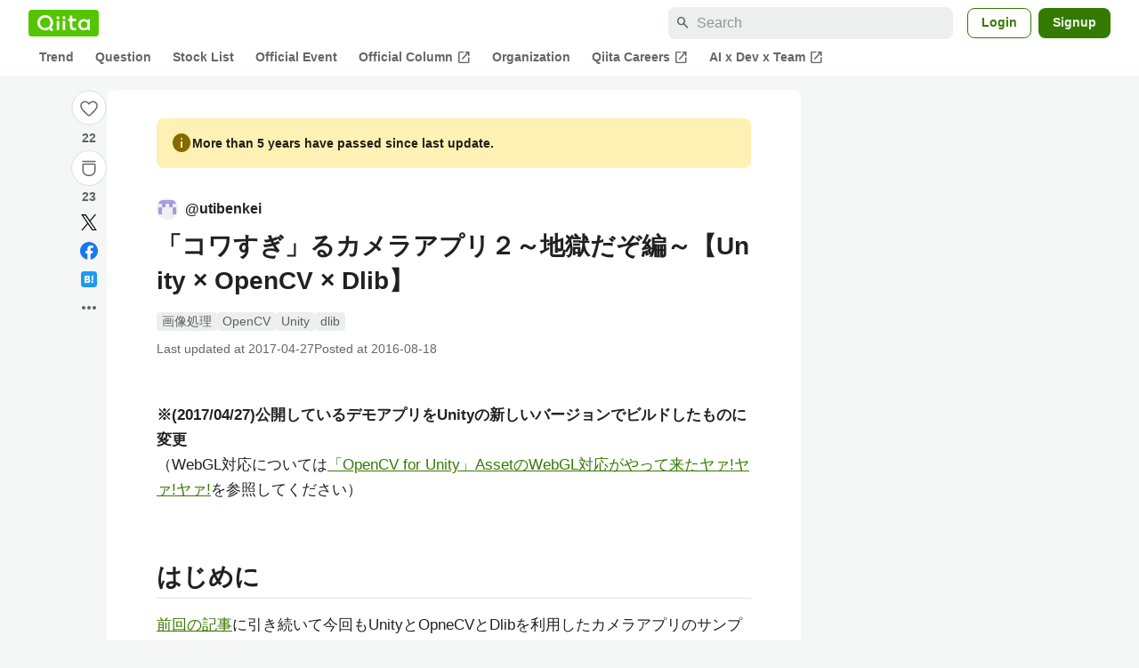

--- FILE ---
content_type: text/html; charset=utf-8
request_url: https://qiita.com/utibenkei/items/a282d277e234ee4c2b29
body_size: 38817
content:
<!DOCTYPE html><html lang="ja"><head><meta charset="utf-8" /><title>「コワすぎ」るカメラアプリ２～地獄だぞ編～【Unity × OpenCV × Dlib】 #画像処理 - Qiita</title><meta content="※(2017/04/27)公開しているデモアプリをUnityの新しいバージョンでビルドしたものに変更 （WebGL対応については「OpenCV for Unity」AssetのWebGL対応がやって来たヤァ!ヤァ!ヤァ!を参照してください） はじめに 前回の記事に引き続い..." name="description" /><meta content="width=device-width,initial-scale=1,shrink-to-fit=no,viewport-fit=cover" name="viewport" /><meta content="#ffffff" name="theme-color" /><meta content="XWpkTG32-_C4joZoJ_UsmDUi-zaH-hcrjF6ZC_FoFbk" name="google-site-verification" /><meta content="telephone=no" name="format-detection" /><link rel="canonical" href="https://qiita.com/utibenkei/items/a282d277e234ee4c2b29" /><link href="/manifest.json" rel="manifest" /><link href="/opensearch.xml" rel="search" title="Qiita" type="application/opensearchdescription+xml" /><link as="script" href="https://www.googletagservices.com/tag/js/gpt.js" rel="preload" /><link href="https://securepubads.g.doubleclick.net" rel="preconnect" /><script async="" src="https://www.googletagservices.com/tag/js/gpt.js"></script><link as="script" href="https://fam.adingo.jp/bid-strap/qiita/pb.js" rel="preload" /><script async="" src="https://fam.adingo.jp/bid-strap/qiita/pb.js"></script><script>var bsttag = window.bsttag || {cmd: []};
bsttag.failSafeTimeout = 3000;
bsttag.launchAuction = function (slots) {
  var hbm = {};
  bsttag.cmd.push(function(cmd) {
    hbm = cmd.requestBids({adUnits: slots});
  });

  setTimeout(function () {
    if (hbm.isRequestSent) {
      return;
    }
    hbm.isRequestSent = true;
    googletag.cmd.push(function() {
      googletag.pubads().refresh(slots);
    });
  }, bsttag.failSafeTimeout);
};</script><meta name="csrf-param" content="authenticity_token" />
<meta name="csrf-token" content="PZqXefdQ2SXmQz6-iDIhFor-blZjQZGMuSEJsknsPEajk0SIVaNWDcRFvLYnsH_zMjdbWu2x3DJ_pIlWB_X3Rg" /><link rel="icon" type="image/x-icon" href="https://cdn.qiita.com/assets/favicons/public/production-c620d3e403342b1022967ba5e3db1aaa.ico" /><link rel="apple-touch-icon" type="image/png" href="https://cdn.qiita.com/assets/favicons/public/apple-touch-icon-ec5ba42a24ae923f16825592efdc356f.png" /><link rel="stylesheet" href="https://cdn.qiita.com/assets/public/article-63c6679c3ca801cbd748c60f8c3c95ae.min.css" media="all" /><link rel="stylesheet" href="https://fonts.googleapis.com/css2?family=Material+Symbols+Outlined:opsz,wght,FILL,GRAD@24,500,0..1,-25..0" media="all" /><script src="https://cdn.qiita.com/assets/public/v3-article-bundle-d61c8b32ff59d979.min.js" defer="defer"></script><meta content="max-image-preview:large" name="robots" /><meta name="twitter:card" content="summary_large_image"><meta content="@Qiita" name="twitter:site" /><meta property="og:type" content="article"><meta property="og:title" content="「コワすぎ」るカメラアプリ２～地獄だぞ編～【Unity × OpenCV × Dlib】 - Qiita"><meta property="og:image" content="https://qiita-user-contents.imgix.net/https%3A%2F%2Fqiita-user-contents.imgix.net%2Fhttps%253A%252F%252Fcdn.qiita.com%252Fassets%252Fpublic%252Farticle-ogp-background-afbab5eb44e0b055cce1258705637a91.png%3Fixlib%3Drb-4.0.0%26w%3D1200%26blend64%[base64]%26blend-x%3D120%26blend-y%3D467%26blend-w%3D82%26blend-h%3D82%26blend-mode%3Dnormal%26s%3D7a413800fd2957372920c6f5247d84dd?ixlib=rb-4.0.0&amp;w=1200&amp;fm=jpg&amp;mark64=[base64]&amp;mark-x=120&amp;mark-y=112&amp;blend64=[base64]&amp;blend-x=242&amp;blend-y=480&amp;blend-w=838&amp;blend-h=46&amp;blend-fit=crop&amp;blend-crop=left%2Cbottom&amp;blend-mode=normal&amp;s=12f33914d53ccd55a33ee71278363c20"><meta property="og:description" content="※(2017/04/27)公開しているデモアプリをUnityの新しいバージョンでビルドしたものに変更 （WebGL対応については「OpenCV for Unity」AssetのWebGL対応がやって来たヤァ!ヤァ!ヤァ!を参照してください） はじめに 前回の記事に引き続い..."><meta content="https://qiita.com/utibenkei/items/a282d277e234ee4c2b29" property="og:url" /><meta content="Qiita" property="og:site_name" /><meta content="564524038" property="fb:admins" /><meta content="画像処理,OpenCV,Unity,dlib" name="keywords" /><script>!function(f,b,e,v,n,t,s)
{if(f.fbq)return;n=f.fbq=function(){n.callMethod?
n.callMethod.apply(n,arguments):n.queue.push(arguments)};
if(!f._fbq)f._fbq=n;n.push=n;n.loaded=!0;n.version='2.0';
n.queue=[];t=b.createElement(e);t.async=!0;
t.src=v;s=b.getElementsByTagName(e)[0];
s.parentNode.insertBefore(t,s)}(window, document,'script',
'https://connect.facebook.net/en_US/fbevents.js');
fbq('init', '305156090176370');
fbq('trackSingle', '305156090176370', 'PageView');</script><noscript><img height="1" width="1" style="display:none" src="https://www.facebook.com/tr?id=305156090176370&ev=PageView&noscript=1"/></noscript><style data-emotion="style-global ffh7zq">.style-ffh7zq{display:-webkit-box;display:-webkit-flex;display:-ms-flexbox;display:flex;gap:56px;-webkit-box-pack:center;-ms-flex-pack:center;-webkit-justify-content:center;justify-content:center;padding:16px 24px 0;}@media (max-width: 1199px){.style-ffh7zq{gap:24px;}}@media (max-width: 769px){.style-ffh7zq{padding:16px 16px 0;}}@media (max-width: 479px){.style-ffh7zq{padding:16px 0 0;}}</style><style data-emotion="style-global 1hl01qi">.style-1hl01qi{-webkit-align-items:center;-webkit-box-align:center;-ms-flex-align:center;align-items:center;display:-webkit-box;display:-webkit-flex;display:-ms-flexbox;display:flex;-webkit-flex-direction:column;-ms-flex-direction:column;flex-direction:column;gap:16px;height:-webkit-fit-content;height:-moz-fit-content;height:fit-content;position:-webkit-sticky;position:sticky;top:40px;z-index:5;}@media (max-width: 769px){.style-1hl01qi{display:none;}}</style><style data-emotion="style-global c1wjhj">.style-c1wjhj{-webkit-align-items:center;-webkit-box-align:center;-ms-flex-align:center;align-items:center;-webkit-appearance:none;-moz-appearance:none;-ms-appearance:none;appearance:none;cursor:pointer;display:-webkit-box;display:-webkit-flex;display:-ms-flexbox;display:flex;gap:0;-webkit-flex-direction:column;-ms-flex-direction:column;flex-direction:column;-webkit-box-pack:center;-ms-flex-pack:center;-webkit-justify-content:center;justify-content:center;}</style><style data-emotion="style-global 1duml6f">.style-1duml6f{height:40px;width:40px;position:relative;}.style-1duml6f svg{cursor:auto;pointer-events:none;}</style><style data-emotion="style-global ftns26">.style-ftns26{fill:none;left:50%;position:absolute;top:50%;-webkit-transform:translate(-50%, -50%);-moz-transform:translate(-50%, -50%);-ms-transform:translate(-50%, -50%);transform:translate(-50%, -50%);}.style-ftns26 .circle,.style-ftns26 .heart-stroke,.style-ftns26 .heart-fill,.style-ftns26 .particle{-webkit-animation-fill-mode:both;animation-fill-mode:both;-webkit-animation-timing-function:ease-in-out;animation-timing-function:ease-in-out;transform-origin:center center;}.style-ftns26 .circle{fill:var(--color-surface);stroke:var(--color-divider);stroke-width:1;}.style-ftns26 .heart-stroke{fill:var(--color-mediumEmphasis);}.style-ftns26 .heart-fill{fill:var(--color-qiitaGreen);opacity:0;}.style-ftns26 .particles{rotate:var(--rotate);transform-origin:center center;}.style-ftns26 .particle{opacity:0;}.style-ftns26.liked .circle{-webkit-animation-delay:90ms;animation-delay:90ms;-webkit-animation-duration:60ms;animation-duration:60ms;-webkit-animation-name:animation-1n63bow;animation-name:animation-1n63bow;}.style-ftns26.liked .heart-stroke{-webkit-animation-duration:150ms;animation-duration:150ms;-webkit-animation-name:animation-d4tj02;animation-name:animation-d4tj02;}.style-ftns26.liked .heart-fill{-webkit-animation-delay:150ms;animation-delay:150ms;-webkit-animation-duration:100ms;animation-duration:100ms;-webkit-animation-name:animation-19addpb;animation-name:animation-19addpb;}.style-ftns26.liked .particle{-webkit-animation-delay:150ms;animation-delay:150ms;-webkit-animation-duration:var(--duration);animation-duration:var(--duration);-webkit-animation-name:animation-1spcwjj;animation-name:animation-1spcwjj;}</style><style data-emotion="style-global animation-1spcwjj">@-webkit-keyframes animation-1spcwjj{1%{opacity:1;}90%{opacity:1;}100%{cx:var(--x);cy:var(--y);opacity:0;}}@keyframes animation-1spcwjj{1%{opacity:1;}90%{opacity:1;}100%{cx:var(--x);cy:var(--y);opacity:0;}}</style><style data-emotion="style-global animation-19addpb">@-webkit-keyframes animation-19addpb{1%{scale:1.2;opacity:1;}100%{scale:1;opacity:1;}}@keyframes animation-19addpb{1%{scale:1.2;opacity:1;}100%{scale:1;opacity:1;}}</style><style data-emotion="style-global animation-d4tj02">@-webkit-keyframes animation-d4tj02{40%{fill:currentColor;scale:0.85;}100%{fill:var(--color-qiitaGreen);}}@keyframes animation-d4tj02{40%{fill:currentColor;scale:0.85;}100%{fill:var(--color-qiitaGreen);}}</style><style data-emotion="style-global animation-1n63bow">@-webkit-keyframes animation-1n63bow{100%{stroke:var(--color-qiitaGreen);}}@keyframes animation-1n63bow{100%{stroke:var(--color-qiitaGreen);}}</style><style data-emotion="style-global 10ttvi6">.style-10ttvi6{background-color:transparent;border:none;cursor:pointer;height:40px;padding:0;position:absolute;width:40px;}.style-10ttvi6:disabled{cursor:not-allowed;}</style><style data-emotion="style-global wknrvb">@media (max-width: 769px){.style-wknrvb{display:block;}}</style><style data-emotion="style-global 3fim88">.style-3fim88{position:relative;width:-webkit-fit-content;width:-moz-fit-content;width:fit-content;}</style><style data-emotion="style-global 1a6dkvp">.style-1a6dkvp{color:var(--color-mediumEmphasis);cursor:pointer;font-size:var(--font-size-body-2);font-weight:bold;}</style><style data-emotion="style-global 16g96ve">.style-16g96ve{background-color:var(--color-grayContainer);border-radius:4px;color:var(--color-onContainerText);font-size:var(--font-size-body-3);max-width:280px;overflow-wrap:break-word;padding:4px 8px;position:absolute;pointer-events:none;display:none;width:-webkit-max-content;width:-moz-max-content;width:max-content;z-index:1;top:50%;-webkit-transform:translateY(-50%);-moz-transform:translateY(-50%);-ms-transform:translateY(-50%);transform:translateY(-50%);left:calc(100% + 0px + 4px);}.style-16g96ve::after{background-color:var(--color-grayContainer);content:"";position:absolute;}.style-16g96ve::after{-webkit-clip-path:polygon(0% 50%, 100% 0%, 100% 100%, 0% 50%);clip-path:polygon(0% 50%, 100% 0%, 100% 100%, 0% 50%);height:8px;right:100%;top:50%;-webkit-transform:translateY(-50%);-moz-transform:translateY(-50%);-ms-transform:translateY(-50%);transform:translateY(-50%);width:4px;}</style><style data-emotion="style-global 1bc9a2c">.style-1bc9a2c{-webkit-align-items:center;-webkit-box-align:center;-ms-flex-align:center;align-items:center;-webkit-appearance:none;-moz-appearance:none;-ms-appearance:none;appearance:none;display:-webkit-box;display:-webkit-flex;display:-ms-flexbox;display:flex;-webkit-flex-direction:column;-ms-flex-direction:column;flex-direction:column;gap:0;position:relative;-webkit-box-pack:center;-ms-flex-pack:center;-webkit-justify-content:center;justify-content:center;}</style><style data-emotion="style-global 100tu0r">.style-100tu0r{display:inline-block;fill:var(--color-mediumEmphasis);height:24px;width:24px;}</style><style data-emotion="style-global 1vem4tk">.style-1vem4tk{color:var(--color-mediumEmphasis);font-size:14px;font-weight:bold;}@media (max-width: 769px){.style-1vem4tk{display:inline;}}</style><style data-emotion="style-global 1n9ulpr">.style-1n9ulpr{border:none;-webkit-align-items:center;-webkit-box-align:center;-ms-flex-align:center;align-items:center;-webkit-appearance:none;-moz-appearance:none;-ms-appearance:none;appearance:none;background-color:transparent;border:none;color:var(--color-mediumEmphasis);cursor:pointer;display:-webkit-box;display:-webkit-flex;display:-ms-flexbox;display:flex;font-size:20px;height:32px;-webkit-box-pack:center;-ms-flex-pack:center;-webkit-justify-content:center;justify-content:center;padding:0;width:32px;}</style><style data-emotion="style-global 1b1cd5z">.style-1b1cd5z{height:20px;fill:var(--color-twitter);width:20px;}</style><style data-emotion="style-global kem9en">.style-kem9en{background-color:var(--color-grayContainer);border-radius:4px;color:var(--color-onContainerText);font-size:var(--font-size-body-3);max-width:280px;overflow-wrap:break-word;padding:4px 8px;position:absolute;pointer-events:none;display:none;width:-webkit-max-content;width:-moz-max-content;width:max-content;z-index:1;top:50%;-webkit-transform:translateY(-50%);-moz-transform:translateY(-50%);-ms-transform:translateY(-50%);transform:translateY(-50%);left:calc(100% + -4px + 4px);}.style-kem9en::after{background-color:var(--color-grayContainer);content:"";position:absolute;}.style-kem9en::after{-webkit-clip-path:polygon(0% 50%, 100% 0%, 100% 100%, 0% 50%);clip-path:polygon(0% 50%, 100% 0%, 100% 100%, 0% 50%);height:8px;right:100%;top:50%;-webkit-transform:translateY(-50%);-moz-transform:translateY(-50%);-ms-transform:translateY(-50%);transform:translateY(-50%);width:4px;}</style><style data-emotion="style-global 157xj1g">.style-157xj1g{height:20px;fill:#1877f2;width:20px;}</style><style data-emotion="style-global 1uu7u3w">.style-1uu7u3w{height:20px;width:20px;}</style><style data-emotion="style-global 79elbk">.style-79elbk{position:relative;}</style><style data-emotion="style-global v2p563">.style-v2p563{display:inline-block;-webkit-flex-shrink:0;-ms-flex-negative:0;flex-shrink:0;font-size:24px;height:24px;overflow:hidden;width:24px;}</style><style data-emotion="style-global oi42s2">.style-oi42s2:modal{background-color:transparent;border:none;max-height:none;max-width:none;width:100%;height:100dvh;display:grid;place-items:center;padding:16px;}.style-oi42s2::backdrop{background-color:rgb(0 0 0 / .32);}</style><style data-emotion="style-global 2aaf4j">.style-2aaf4j{background-color:var(--color-surface);border-radius:8px;color:var(--color-highEmphasis);max-width:600px;max-height:calc(100vh - 160px);overflow-y:auto;padding:24px;width:100%;scrollbar-width:thin;scrollbar-color:var(--scrollbar-color-scrollbarThumb) transparent;}.style-2aaf4j::-webkit-scrollbar{width:8px;}.style-2aaf4j::-webkit-scrollbar-track{background:transparent;}.style-2aaf4j::-webkit-scrollbar-thumb{background:var(--scrollbar-color-scrollbarThumb);border-radius:4px;}</style><style data-emotion="style-global bxc62b">.style-bxc62b{-webkit-align-items:center;-webkit-box-align:center;-ms-flex-align:center;align-items:center;border-bottom:1px solid var(--color-divider);display:-webkit-box;display:-webkit-flex;display:-ms-flexbox;display:flex;-webkit-box-pack:justify;-webkit-justify-content:space-between;justify-content:space-between;padding-bottom:8px;}</style><style data-emotion="style-global 1snuvpu">.style-1snuvpu{font-size:var(--font-size-subhead-2);font-weight:600;line-height:1.4;}</style><style data-emotion="style-global o8tyjw">.style-o8tyjw{background-color:transparent;color:var(--color-mediumEmphasis);display:-webkit-box;display:-webkit-flex;display:-ms-flexbox;display:flex;padding:4px;}</style><style data-emotion="style-global 6vdptm">.style-6vdptm{font-size:var(--font-size-body-1);margin-top:16px;}</style><style data-emotion="style-global 111ab2g">.style-111ab2g{border-top:1px solid var(--color-divider);display:-webkit-box;display:-webkit-flex;display:-ms-flexbox;display:flex;-webkit-box-flex-wrap:wrap;-webkit-flex-wrap:wrap;-ms-flex-wrap:wrap;flex-wrap:wrap;gap:16px;-webkit-box-pack:end;-ms-flex-pack:end;-webkit-justify-content:flex-end;justify-content:flex-end;margin-top:16px;padding-top:16px;}</style><style data-emotion="style-global hreeih">.style-hreeih{border-radius:8px;box-sizing:border-box;cursor:pointer;display:inline-block;-webkit-flex-shrink:0;-ms-flex-negative:0;flex-shrink:0;font-size:16px;font-weight:600;line-height:1.8;margin-bottom:0;min-height:34px;min-width:64px;text-align:center;-webkit-user-select:none;-moz-user-select:none;-ms-user-select:none;user-select:none;vertical-align:middle;white-space:nowrap;-webkit-transition:.1s ease-out;transition:.1s ease-out;transition-property:background-color,border-color;background-color:var(--color-surface);border:1px solid var(--color-grayBorder);color:var(--color-grayText);padding:3px 15px;}.style-hreeih:disabled{box-shadow:none;cursor:not-allowed;opacity:0.32;}.style-hreeih:active{background-color:var(--color-background);}@media (hover: hover) and (pointer: fine){.style-hreeih:hover{background-color:var(--color-background);}}</style><style data-emotion="style-global y54waz">.style-y54waz{border-radius:8px;box-sizing:border-box;cursor:pointer;display:inline-block;-webkit-flex-shrink:0;-ms-flex-negative:0;flex-shrink:0;font-size:16px;font-weight:600;line-height:1.8;margin-bottom:0;min-height:34px;min-width:64px;text-align:center;-webkit-user-select:none;-moz-user-select:none;-ms-user-select:none;user-select:none;vertical-align:middle;white-space:nowrap;-webkit-transition:.1s ease-out;transition:.1s ease-out;transition-property:background-color,border-color;background-color:var(--color-redContainer);color:var(--color-onContainerText);padding:4px 16px;-webkit-align-items:center;-webkit-box-align:center;-ms-flex-align:center;align-items:center;display:-webkit-box;display:-webkit-flex;display:-ms-flexbox;display:flex;gap:4px;}.style-y54waz:disabled{box-shadow:none;cursor:not-allowed;opacity:0.32;}.style-y54waz:active{background-color:var(--color-redContainerDim);}@media (hover: hover) and (pointer: fine){.style-y54waz:hover{background-color:var(--color-redContainerDim);}}</style><style data-emotion="style-global 1jvcm2e">.style-1jvcm2e{display:inline-block;-webkit-flex-shrink:0;-ms-flex-negative:0;flex-shrink:0;font-size:16px;height:16px;overflow:hidden;width:16px;}</style><style data-emotion="style-global 1hbd3g7">.style-1hbd3g7{height:250px;}</style><style data-emotion="style-global itrjxe">.style-itrjxe{background-color:var(--color-surface);border-radius:8px;padding:32px 56px;margin-bottom:24px;}@media (max-width: 769px){.style-itrjxe{padding:24px 32px;}}@media (max-width: 479px){.style-itrjxe{border-radius:0;margin:0 0 40px;padding:24px 16px;}}</style><style data-emotion="style-global 1cpeld6">.style-1cpeld6{-webkit-align-items:center;-webkit-box-align:center;-ms-flex-align:center;align-items:center;background-color:var(--color-yellowContainerVariant);border-radius:8px;color:var(--color-highEmphasis);display:-webkit-box;display:-webkit-flex;display:-ms-flexbox;display:flex;font-size:var(--font-size-body-2);font-weight:600;gap:8px;line-height:1.5;margin-bottom:16px;padding:16px;}</style><style data-emotion="style-global 1l7bzw8">.style-1l7bzw8{display:inline-block;-webkit-flex-shrink:0;-ms-flex-negative:0;flex-shrink:0;font-size:24px;height:24px;overflow:hidden;width:24px;color:var(--color-yellowText);}</style><style data-emotion="style-global 8qb8m4">.style-8qb8m4{margin-bottom:48px;}</style><style data-emotion="style-global 1yndj8s">.style-1yndj8s{display:grid;gap:8px;margin-bottom:16px;}</style><style data-emotion="style-global i43zkt">.style-i43zkt{-webkit-align-items:center;-webkit-box-align:center;-ms-flex-align:center;align-items:center;display:-webkit-box;display:-webkit-flex;display:-ms-flexbox;display:flex;font-size:var(--font-size-body-2);gap:0 8px;line-height:var(--line-height-body);width:100%;}</style><style data-emotion="style-global 17gh4w8">.style-17gh4w8{display:-webkit-box;display:-webkit-flex;display:-ms-flexbox;display:flex;-webkit-box-flex-wrap:wrap;-webkit-flex-wrap:wrap;-ms-flex-wrap:wrap;flex-wrap:wrap;gap:0 8px;width:calc(100% - 40px);}</style><style data-emotion="style-global mavs84">.style-mavs84{-webkit-align-items:center;-webkit-box-align:center;-ms-flex-align:center;align-items:center;color:var(--color-highEmphasis);display:-webkit-box;display:-webkit-flex;display:-ms-flexbox;display:flex;font-size:var(--font-size-body-1);font-weight:600;overflow:hidden;text-overflow:ellipsis;white-space:nowrap;max-width:100%;}</style><style data-emotion="style-global kcbbwa">.style-kcbbwa{border-radius:50%;-webkit-flex-shrink:0;-ms-flex-negative:0;flex-shrink:0;overflow:hidden;position:relative;width:24px;height:24px;-webkit-flex-shrink:0;-ms-flex-negative:0;flex-shrink:0;margin-right:8px;}.style-kcbbwa::before{background-color:var(--color-gray0);border-radius:50%;content:"";height:23px;left:50%;position:absolute;top:50%;-webkit-transform:translate(-50%, -50%);-moz-transform:translate(-50%, -50%);-ms-transform:translate(-50%, -50%);transform:translate(-50%, -50%);width:23px;}</style><style data-emotion="style-global 1wqqt93">.style-1wqqt93{display:block;height:24px;object-fit:contain;position:relative;width:24px;}</style><style data-emotion="style-global wo2a1i">.style-wo2a1i{font-size:28px;font-weight:600;line-height:var(--line-height-headline);margin-top:8px;word-break:break-all;}</style><style data-emotion="style-global 28f073">.style-28f073{display:-webkit-box;display:-webkit-flex;display:-ms-flexbox;display:flex;-webkit-box-flex-wrap:wrap;-webkit-flex-wrap:wrap;-ms-flex-wrap:wrap;flex-wrap:wrap;gap:4px;margin-top:16px;}</style><style data-emotion="style-global 19h8hex">.style-19h8hex{background-color:var(--color-surfaceVariant);border-radius:4px;color:var(--color-mediumEmphasis);display:block;font-size:var(--font-size-body-2);line-height:var(--line-height-body-dense);padding:0 6px;position:relative;z-index:1;}.style-19h8hex:active{-webkit-text-decoration:none;text-decoration:none;background-color:var(--color-surfaceVariantDim);}@media (hover: hover) and (pointer: fine){.style-19h8hex:hover{-webkit-text-decoration:none;text-decoration:none;background-color:var(--color-surfaceVariantDim);}}</style><style data-emotion="style-global 1npej5s">.style-1npej5s{display:-webkit-box;display:-webkit-flex;display:-ms-flexbox;display:flex;-webkit-box-flex-wrap:wrap;-webkit-flex-wrap:wrap;-ms-flex-wrap:wrap;flex-wrap:wrap;font-size:var(--font-size-body-2);gap:0 8px;margin-top:8px;}</style><style data-emotion="style-global 1r3vbu3">.style-1r3vbu3{display:grid;gap:24px;margin-top:32px;}</style><style data-emotion="style-global gg4vpm">.style-gg4vpm{display:-webkit-box;display:-webkit-flex;display:-ms-flexbox;display:flex;-webkit-box-pack:justify;-webkit-justify-content:space-between;justify-content:space-between;}</style><style data-emotion="style-global 1f18zs1">.style-1f18zs1{-webkit-align-items:center;-webkit-box-align:center;-ms-flex-align:center;align-items:center;display:-webkit-box;display:-webkit-flex;display:-ms-flexbox;display:flex;gap:16px;}</style><style data-emotion="style-global aaiy04">.style-aaiy04{-webkit-align-items:center;-webkit-box-align:center;-ms-flex-align:center;align-items:center;-webkit-appearance:none;-moz-appearance:none;-ms-appearance:none;appearance:none;cursor:pointer;display:-webkit-box;display:-webkit-flex;display:-ms-flexbox;display:flex;gap:4px;-webkit-flex-direction:row;-ms-flex-direction:row;flex-direction:row;-webkit-box-pack:center;-ms-flex-pack:center;-webkit-justify-content:center;justify-content:center;}</style><style data-emotion="style-global buogjo">@media (max-width: 769px){.style-buogjo{display:none;}}</style><style data-emotion="style-global uw35c3">.style-uw35c3{background-color:var(--color-grayContainer);border-radius:4px;color:var(--color-onContainerText);font-size:var(--font-size-body-3);max-width:280px;overflow-wrap:break-word;padding:4px 8px;position:absolute;pointer-events:none;display:none;width:-webkit-max-content;width:-moz-max-content;width:max-content;z-index:1;bottom:calc(100% + 0px + 4px);left:50%;-webkit-transform:translateX(-50%);-moz-transform:translateX(-50%);-ms-transform:translateX(-50%);transform:translateX(-50%);}.style-uw35c3::after{background-color:var(--color-grayContainer);content:"";position:absolute;}.style-uw35c3::after{-webkit-clip-path:polygon(0% 0%, 100% 0%, 50% 100%, 50% 100%);clip-path:polygon(0% 0%, 100% 0%, 50% 100%, 50% 100%);height:4px;left:50%;top:100%;-webkit-transform:translateX(-50%);-moz-transform:translateX(-50%);-ms-transform:translateX(-50%);transform:translateX(-50%);width:8px;}</style><style data-emotion="style-global izmm4j">.style-izmm4j{-webkit-align-items:center;-webkit-box-align:center;-ms-flex-align:center;align-items:center;-webkit-appearance:none;-moz-appearance:none;-ms-appearance:none;appearance:none;display:-webkit-box;display:-webkit-flex;display:-ms-flexbox;display:flex;-webkit-flex-direction:row;-ms-flex-direction:row;flex-direction:row;gap:4px;position:relative;-webkit-box-pack:center;-ms-flex-pack:center;-webkit-justify-content:center;justify-content:center;}</style><style data-emotion="style-global 1129w32">.style-1129w32{color:var(--color-mediumEmphasis);font-size:14px;font-weight:bold;}@media (max-width: 769px){.style-1129w32{display:none;}}</style><style data-emotion="style-global tzv11m">.style-tzv11m{-webkit-align-items:center;-webkit-box-align:center;-ms-flex-align:center;align-items:center;border-radius:4px;color:var(--color-highEmphasis);display:-webkit-box;display:-webkit-flex;display:-ms-flexbox;display:flex;font-size:var(--font-size-body-2);gap:4px;padding:0 4px;}.style-tzv11m:active{background-color:var(--color-surfaceVariant);-webkit-text-decoration:none;text-decoration:none;}@media (hover: hover) and (pointer: fine){.style-tzv11m:hover{background-color:var(--color-surfaceVariant);-webkit-text-decoration:none;text-decoration:none;}}</style><style data-emotion="style-global n5k90r">.style-n5k90r{display:inline-block;-webkit-flex-shrink:0;-ms-flex-negative:0;flex-shrink:0;font-size:16px;height:16px;overflow:hidden;width:16px;color:var(--color-mediumEmphasis);}</style><style data-emotion="style-global rwy56f">.style-rwy56f{background-image:url(//cdn.qiita.com/assets/public/image-qiitan_for_login_modal-014e085d3e40a240e3fe8d61b70b29a9.png);-webkit-background-position:bottom 24px right 24px;background-position:bottom 24px right 24px;background-repeat:no-repeat;-webkit-background-size:140px;background-size:140px;border:1px solid var(--color-greenBorder);border-radius:8px;margin:40px auto 0;max-width:572px;padding:24px;}@media (max-width: 769px){.style-rwy56f{width:100%;background-image:none;}}</style><style data-emotion="style-global 1nyasl8">.style-1nyasl8{font-size:var(--font-size-subhead-1);font-weight:600;line-height:1.4;}@media (max-width: 769px){.style-1nyasl8{font-size:var(--font-size-subhead-2);}}</style><style data-emotion="style-global 1i89dtz">.style-1i89dtz{font-size:var(--font-size-body-1);font-weight:600;list-style-position:inside;margin-top:16px;}@media (max-width: 769px){.style-1i89dtz{font-size:var(--font-size-body-2);}}</style><style data-emotion="style-global dzaums">.style-dzaums{display:inline-block;font-size:var(--font-size-body-2);margin-top:16px;-webkit-text-decoration:underline;text-decoration:underline;}</style><style data-emotion="style-global geahq7">.style-geahq7{display:-webkit-box;display:-webkit-flex;display:-ms-flexbox;display:flex;gap:16px;margin-top:16px;}@media (max-width: 769px){.style-geahq7{-webkit-flex-direction:column;-ms-flex-direction:column;flex-direction:column;}}</style><style data-emotion="style-global 1dq3d3h">.style-1dq3d3h{border-radius:8px;box-sizing:border-box;display:inline-block;-webkit-flex-shrink:0;-ms-flex-negative:0;flex-shrink:0;font-size:16px;font-weight:600;line-height:1.8;min-height:34px;min-width:64px;opacity:1;pointer-events:auto;text-align:center;-webkit-user-select:none;-moz-user-select:none;-ms-user-select:none;user-select:none;vertical-align:middle;white-space:nowrap;-webkit-transition:.1s ease-out;transition:.1s ease-out;transition-property:background-color,border-color;background-color:var(--color-greenContainer);color:var(--color-onContainerText);padding:4px 16px;gap:16px;}.style-1dq3d3h:hover{-webkit-text-decoration:none;text-decoration:none;}.style-1dq3d3h:active{background-color:var(--color-greenContainerDim);}@media (hover: hover) and (pointer: fine){.style-1dq3d3h:hover{background-color:var(--color-greenContainerDim);}}@media (max-width: 769px){.style-1dq3d3h{width:100%;}}</style><style data-emotion="style-global tfrxbl">.style-tfrxbl{border-radius:8px;box-sizing:border-box;display:inline-block;-webkit-flex-shrink:0;-ms-flex-negative:0;flex-shrink:0;font-size:16px;font-weight:600;line-height:1.8;min-height:34px;min-width:64px;opacity:1;pointer-events:auto;text-align:center;-webkit-user-select:none;-moz-user-select:none;-ms-user-select:none;user-select:none;vertical-align:middle;white-space:nowrap;-webkit-transition:.1s ease-out;transition:.1s ease-out;transition-property:background-color,border-color;background-color:var(--color-surface);border:1px solid var(--color-grayBorder);color:var(--color-grayText);padding:3px 15px;gap:16px;}.style-tfrxbl:hover{-webkit-text-decoration:none;text-decoration:none;}.style-tfrxbl:active{background-color:var(--color-background);}@media (hover: hover) and (pointer: fine){.style-tfrxbl:hover{background-color:var(--color-background);}}@media (max-width: 769px){.style-tfrxbl{width:100%;}}</style><style data-emotion="style-global 1395ble">.style-1395ble{background-color:var(--color-background);bottom:0;box-shadow:0px 1px 1px 0px rgba(30, 33, 33, 0.25),0px 0px 0px 1px var(--elevation-color-elevationDivider);display:none;height:calc(env(safe-area-inset-bottom, 0px) + 56px);-webkit-box-pack:center;-ms-flex-pack:center;-webkit-justify-content:center;justify-content:center;padding-bottom:env(safe-area-inset-bottom, 0px);position:fixed;width:100%;z-index:1000;}@media (max-width: 769px){.style-1395ble{display:-webkit-box;display:-webkit-flex;display:-ms-flexbox;display:flex;}}</style><style data-emotion="style-global 5jpx49">.style-5jpx49{-webkit-align-items:center;-webkit-box-align:center;-ms-flex-align:center;align-items:center;display:-webkit-box;display:-webkit-flex;display:-ms-flexbox;display:flex;-webkit-box-pack:space-evenly;-ms-flex-pack:space-evenly;-webkit-justify-content:space-evenly;justify-content:space-evenly;width:100%;}</style><style data-emotion="style 1xwfn2v 1o9h1hg 1vr7y3r 3k9iaf">.style-1xwfn2v{-webkit-align-items:center;-webkit-box-align:center;-ms-flex-align:center;align-items:center;-webkit-appearance:none;-moz-appearance:none;-ms-appearance:none;appearance:none;background-color:var(--color-surface);border:1px solid var(--color-divider);border-radius:50%;cursor:pointer;display:-webkit-box;display:-webkit-flex;display:-ms-flexbox;display:flex;height:40px;-webkit-box-pack:center;-ms-flex-pack:center;-webkit-justify-content:center;justify-content:center;width:40px;}.style-1o9h1hg{-webkit-align-items:center;-webkit-box-align:center;-ms-flex-align:center;align-items:center;-webkit-appearance:none;-moz-appearance:none;-ms-appearance:none;appearance:none;background-color:transparent;border:none;color:var(--color-mediumEmphasis);cursor:pointer;display:-webkit-box;display:-webkit-flex;display:-ms-flexbox;display:flex;font-size:20px;height:32px;-webkit-box-pack:center;-ms-flex-pack:center;-webkit-justify-content:center;justify-content:center;padding:0;width:32px;}.style-1vr7y3r{-webkit-align-items:center;-webkit-box-align:center;-ms-flex-align:center;align-items:center;-webkit-appearance:none;-moz-appearance:none;-ms-appearance:none;appearance:none;background-color:transparent;border:none;border-radius:50%;color:var(--color-mediumEmphasis);display:-webkit-box;display:-webkit-flex;display:-ms-flexbox;display:flex;font-size:var(--font-size-subhead-1);height:32px;-webkit-box-pack:center;-ms-flex-pack:center;-webkit-justify-content:center;justify-content:center;padding:0;width:32px;}.style-3k9iaf{color:var(--color-mediumEmphasis);}</style><style data-emotion="style-global 1736035">.style-1736035{display:-webkit-box;display:-webkit-flex;display:-ms-flexbox;display:flex;font-size:var(--font-size-body-2);font-weight:600;list-style:none;max-width:1656px;overflow-x:auto;padding:0 32px;width:100%;scrollbar-width:thin;scrollbar-color:var(--scrollbar-color-scrollbarThumb) transparent;}.style-1736035::-webkit-scrollbar{height:8px;}.style-1736035::-webkit-scrollbar-track{background:transparent;}.style-1736035::-webkit-scrollbar-thumb{background:var(--scrollbar-color-scrollbarThumb);border-radius:4px;}@media (max-width: 769px){.style-1736035{padding:0 16px;}}</style><style data-emotion="style-global 1cnt4b8">.style-1cnt4b8{background-color:var(--color-surface);}</style><style data-emotion="style-global ymuwam">.style-ymuwam{-webkit-align-items:center;-webkit-box-align:center;-ms-flex-align:center;align-items:center;display:-webkit-box;display:-webkit-flex;display:-ms-flexbox;display:flex;-webkit-box-pack:justify;-webkit-justify-content:space-between;justify-content:space-between;margin:auto;max-width:1656px;padding:8px 32px 0;width:100%;}@media (max-width: 769px){.style-ymuwam{padding:8px 16px 0;}}</style><style data-emotion="style-global fv3lde">.style-fv3lde{-webkit-align-items:center;-webkit-box-align:center;-ms-flex-align:center;align-items:center;display:-webkit-box;display:-webkit-flex;display:-ms-flexbox;display:flex;}</style><style data-emotion="style-global 1etvg7j">.style-1etvg7j{background-color:var(--color-qiitaGreen);display:-webkit-box;display:-webkit-flex;display:-ms-flexbox;display:flex;padding:6px 10px;border-radius:4px;}.style-1etvg7j >svg{fill:var(--color-gray0);height:18px;}</style><style data-emotion="style-global 68a7fl">.style-68a7fl{margin-right:12px;position:relative;width:320px;}@media (max-width: 991px){.style-68a7fl{display:none;}}</style><style data-emotion="style-global 18lpml7">.style-18lpml7{display:inline-block;-webkit-flex-shrink:0;-ms-flex-negative:0;flex-shrink:0;font-size:16px;height:16px;overflow:hidden;width:16px;color:var(--color-mediumEmphasis);left:8px;position:absolute;top:50%;-webkit-transform:translateY(-50%);-moz-transform:translateY(-50%);-ms-transform:translateY(-50%);transform:translateY(-50%);}</style><style data-emotion="style-global 1gmi769">.style-1gmi769{background-color:var(--color-surfaceVariant);border:none;border-radius:8px;color:var(--color-highEmphasis);font-size:var(--font-size-body-1);line-height:var(--line-height-body);padding:4px 8px 4px 32px;width:100%;}.style-1gmi769::-webkit-input-placeholder{color:var(--color-disabled);}.style-1gmi769::-moz-placeholder{color:var(--color-disabled);}.style-1gmi769:-ms-input-placeholder{color:var(--color-disabled);}.style-1gmi769::placeholder{color:var(--color-disabled);}.style-1gmi769::-webkit-search-cancel-button{-webkit-appearance:none;}</style><style data-emotion="style-global 17ja8a3">.style-17ja8a3{display:none;}@media (max-width: 991px){.style-17ja8a3{-webkit-align-items:center;-webkit-box-align:center;-ms-flex-align:center;align-items:center;background-color:inherit;color:var(--color-mediumEmphasis);display:-webkit-box;display:-webkit-flex;display:-ms-flexbox;display:flex;font-size:var(--font-size-body-1);-webkit-box-pack:center;-ms-flex-pack:center;-webkit-justify-content:center;justify-content:center;padding:10px;}}.style-17ja8a3:active{color:var(--color-highEmphasis);}@media (hover: hover) and (pointer: fine){.style-17ja8a3:hover{color:var(--color-highEmphasis);}}</style><style data-emotion="style-global v2p563">.style-v2p563{display:inline-block;-webkit-flex-shrink:0;-ms-flex-negative:0;flex-shrink:0;font-size:24px;height:24px;overflow:hidden;width:24px;}</style><style data-emotion="style-global 1afofdy">.style-1afofdy{-webkit-transform:scale(0,0);-moz-transform:scale(0,0);-ms-transform:scale(0,0);transform:scale(0,0);position:absolute;}</style><style data-emotion="style-global 1sn73cs">.style-1sn73cs{border-radius:8px;box-sizing:border-box;display:inline-block;-webkit-flex-shrink:0;-ms-flex-negative:0;flex-shrink:0;font-size:14px;font-weight:600;line-height:1.8;min-height:34px;min-width:64px;opacity:1;pointer-events:auto;text-align:center;-webkit-user-select:none;-moz-user-select:none;-ms-user-select:none;user-select:none;vertical-align:middle;white-space:nowrap;-webkit-transition:.1s ease-out;transition:.1s ease-out;transition-property:background-color,border-color;background-color:var(--color-surface);border:1px solid var(--color-greenBorder);color:var(--color-greenText);padding:3px 15px;margin-left:4px;}.style-1sn73cs:hover{-webkit-text-decoration:none;text-decoration:none;}.style-1sn73cs:active{background-color:var(--color-background);}@media (hover: hover) and (pointer: fine){.style-1sn73cs:hover{background-color:var(--color-background);}}</style><style data-emotion="style-global 1r635es">.style-1r635es{border-radius:8px;box-sizing:border-box;display:inline-block;-webkit-flex-shrink:0;-ms-flex-negative:0;flex-shrink:0;font-size:14px;font-weight:600;line-height:1.8;min-height:34px;min-width:64px;opacity:1;pointer-events:auto;text-align:center;-webkit-user-select:none;-moz-user-select:none;-ms-user-select:none;user-select:none;vertical-align:middle;white-space:nowrap;-webkit-transition:.1s ease-out;transition:.1s ease-out;transition-property:background-color,border-color;background-color:var(--color-greenContainer);color:var(--color-onContainerText);padding:4px 16px;margin-left:8px;}.style-1r635es:hover{-webkit-text-decoration:none;text-decoration:none;}.style-1r635es:active{background-color:var(--color-greenContainerDim);}@media (hover: hover) and (pointer: fine){.style-1r635es:hover{background-color:var(--color-greenContainerDim);}}</style><style data-emotion="style-global o5vjsc">.style-o5vjsc{display:none;margin:8px auto 0;width:calc(100vw - 32px);position:relative;}</style><style data-emotion="style-global 1l4w6pd">.style-1l4w6pd{display:-webkit-box;display:-webkit-flex;display:-ms-flexbox;display:flex;-webkit-box-pack:center;-ms-flex-pack:center;-webkit-justify-content:center;justify-content:center;}</style><style data-emotion="style-global yqetlk">.style-yqetlk{-webkit-align-items:center;-webkit-box-align:center;-ms-flex-align:center;align-items:center;color:var(--color-mediumEmphasis);display:-webkit-box;display:-webkit-flex;display:-ms-flexbox;display:flex;gap:2px;position:relative;white-space:nowrap;padding:4px 12px;margin:4px 0;}.style-yqetlk:hover{background-color:var(--color-surfaceVariant);border-radius:4px;color:var(--color-highEmphasis);-webkit-text-decoration:none;text-decoration:none;}</style><style data-emotion="style-global 1o3zxqp">.style-1o3zxqp{display:inline-block;-webkit-flex-shrink:0;-ms-flex-negative:0;flex-shrink:0;font-size:16px;height:16px;overflow:hidden;width:16px;margin-left:4px;}</style><style data-emotion="style "></style><style data-emotion="style "></style><style data-emotion="style-global 1geho0x">.style-1geho0x{color:var(--color-gray0);background-color:var(--color-gray90);display:grid;grid-template-columns:minmax(0, 1592px);-webkit-box-pack:center;-ms-flex-pack:center;-webkit-justify-content:center;justify-content:center;margin-top:64px;padding:48px 32px;width:100%;}@media (max-width: 991px){.style-1geho0x{padding-inline:16px;}}</style><style data-emotion="style-global 1vesoht">.style-1vesoht{display:-webkit-box;display:-webkit-flex;display:-ms-flexbox;display:flex;-webkit-box-pack:justify;-webkit-justify-content:space-between;justify-content:space-between;}@media (max-width: 1199px){.style-1vesoht{-webkit-flex-direction:column;-ms-flex-direction:column;flex-direction:column;}}</style><style data-emotion="style-global 1xygyrj">.style-1xygyrj{display:-webkit-box;display:-webkit-flex;display:-ms-flexbox;display:flex;-webkit-flex-direction:column;-ms-flex-direction:column;flex-direction:column;-webkit-flex-shrink:0;-ms-flex-negative:0;flex-shrink:0;-webkit-box-pack:justify;-webkit-justify-content:space-between;justify-content:space-between;margin-right:48px;}</style><style data-emotion="style-global j7qwjs">.style-j7qwjs{display:-webkit-box;display:-webkit-flex;display:-ms-flexbox;display:flex;-webkit-flex-direction:column;-ms-flex-direction:column;flex-direction:column;}</style><style data-emotion="style-global 1g0k1wk">.style-1g0k1wk{fill:var(--color-gray0);}</style><style data-emotion="style-global 754ift">.style-754ift{font-size:var(--font-size-body-2);margin-top:16px;}</style><style data-emotion="style-global 120vwzo">.style-120vwzo{font-size:var(--font-size-body-3);}@media (max-width: 1199px){.style-120vwzo{margin-top:24px;}}</style><style data-emotion="style-global 15fzge">.style-15fzge{margin-left:4px;}</style><style data-emotion="style-global 16bbk6m">.style-16bbk6m{display:-webkit-box;display:-webkit-flex;display:-ms-flexbox;display:flex;-webkit-box-flex-wrap:wrap;-webkit-flex-wrap:wrap;-ms-flex-wrap:wrap;flex-wrap:wrap;gap:48px;}@media (max-width: 1199px){.style-16bbk6m{gap:32px;margin-top:48px;}}@media (max-width: 769px){.style-16bbk6m{gap:24px;}}@media (max-width: 479px){.style-16bbk6m{-webkit-box-pack:justify;-webkit-justify-content:space-between;justify-content:space-between;}}</style><style data-emotion="style-global u4ybgy">.style-u4ybgy{width:160px;}</style><style data-emotion="style-global 35ezg3">.style-35ezg3{font-weight:600;}</style><style data-emotion="style-global 1fhgjcy">.style-1fhgjcy{margin-top:4px;}</style><style data-emotion="style-global ah54os">.style-ah54os{-webkit-align-items:center;-webkit-box-align:center;-ms-flex-align:center;align-items:center;color:var(--color-gray0);display:-webkit-box;display:-webkit-flex;display:-ms-flexbox;display:flex;font-size:var(--font-size-body-2);padding-top:4px;padding-bottom:4px;}</style><style data-emotion="style-global ox3ag9">.style-ox3ag9{height:14px;fill:currentColor;width:14px;}</style><style data-emotion="style "></style><link as="style" crossorigin="anonymous" href="https://cdnjs.cloudflare.com/ajax/libs/font-awesome/4.7.0/css/font-awesome.min.css" integrity="sha512-SfTiTlX6kk+qitfevl/7LibUOeJWlt9rbyDn92a1DqWOw9vWG2MFoays0sgObmWazO5BQPiFucnnEAjpAB+/Sw==" onload="this.onload=null;this.rel=&#39;stylesheet&#39;" referrerpolicy="no-referrer" rel="preload" /><noscript><link crossorigin="anonymous" href="https://cdnjs.cloudflare.com/ajax/libs/font-awesome/4.7.0/css/font-awesome.min.css" integrity="sha512-SfTiTlX6kk+qitfevl/7LibUOeJWlt9rbyDn92a1DqWOw9vWG2MFoays0sgObmWazO5BQPiFucnnEAjpAB+/Sw==" referrerpolicy="no-referrer" rel="stylesheet" /></noscript></head><body><div class="allWrapper"><div id="GlobalHeader-react-component-75db81f8-62a9-4965-933b-e487ccc7c688"><div id="GlobalHeader" class="style-1cnt4b8"><header><div class="style-ymuwam"><div class="style-fv3lde"><a href="/" aria-label="Qiita" class="style-1etvg7j"><svg viewBox="0 0 426.57 130" aria-hidden="true"><circle cx="167.08" cy="21.4" r="12.28"></circle><path d="M250.81 29.66h23.48v18.9h-23.48z"></path><path d="M300.76 105.26a22.23 22.23 0 01-6.26-.86 12.68 12.68 0 01-5.17-3 14.41 14.41 0 01-3.56-5.76 28 28 0 01-1.3-9.22V48.56h29.61v-18.9h-29.52V3.29h-20.17v83.34q0 11.16 2.83 18.27a27.71 27.71 0 007.7 11.2 26.86 26.86 0 0011.43 5.62 47.56 47.56 0 0012.34 1.53h15.16v-18zM0 61.7a58.6 58.6 0 015-24.21A62.26 62.26 0 0118.73 17.9 63.72 63.72 0 0139 4.78 64.93 64.93 0 0164 0a65 65 0 0124.85 4.78 64.24 64.24 0 0120.38 13.12A62 62 0 01123 37.49a58.6 58.6 0 015 24.21 58.34 58.34 0 01-4 21.46 62.8 62.8 0 01-10.91 18.16l11.1 11.1a10.3 10.3 0 010 14.52 10.29 10.29 0 01-14.64 0l-12.22-12.41a65 65 0 01-15.78 6.65 66.32 66.32 0 01-17.55 2.3 64.63 64.63 0 01-45.23-18A62.82 62.82 0 015 85.81 58.3 58.3 0 010 61.7zm21.64.08a43.13 43.13 0 0012.42 30.63 42.23 42.23 0 0013.43 9.09A41.31 41.31 0 0064 104.8a42 42 0 0030-12.39 42.37 42.37 0 009-13.64 43.43 43.43 0 003.3-17 43.77 43.77 0 00-3.3-17A41.7 41.7 0 0080.55 22 41.78 41.78 0 0064 18.68 41.31 41.31 0 0047.49 22a42.37 42.37 0 00-13.43 9.08 43.37 43.37 0 00-12.42 30.7zM331.89 78a47.59 47.59 0 013.3-17.73 43.22 43.22 0 019.34-14.47A44.25 44.25 0 01359 36a47.82 47.82 0 0118.81-3.58 42.72 42.72 0 019.26 1 46.5 46.5 0 018.22 2.58 40 40 0 017 3.84 44.39 44.39 0 015.71 4.63l1.22-9.47h17.35v85.83h-17.35l-1.17-9.42a42.54 42.54 0 01-5.84 4.67 43.11 43.11 0 01-7 3.79 44.86 44.86 0 01-8.17 2.59 43 43 0 01-9.22 1A47.94 47.94 0 01359 119.9a43.3 43.3 0 01-14.47-9.71 44.17 44.17 0 01-9.34-14.47 47 47 0 01-3.3-17.72zm20.27-.08a29.16 29.16 0 002.17 11.34 27 27 0 005.92 8.88 26.69 26.69 0 008.76 5.76 29.19 29.19 0 0021.44 0 26.11 26.11 0 008.72-5.76 27.57 27.57 0 005.88-8.84 29 29 0 002.16-11.38 28.62 28.62 0 00-2.16-11.22 26.57 26.57 0 00-5.93-8.8 27.68 27.68 0 00-19.51-7.9 28.29 28.29 0 00-10.77 2.05 26.19 26.19 0 00-8.71 5.75 27.08 27.08 0 00-5.84 8.8 28.94 28.94 0 00-2.13 11.31zm-194.97-30.5h19.78v73.54h-19.78zm49.25 0h19.78v73.54h-19.78z"></path><circle cx="216.33" cy="21.4" r="12.28"></circle></svg></a></div><div class="style-fv3lde"><form action="/search" method="get" role="search" aria-label="Search" class="style-68a7fl"><span class="material-symbols-outlined style-18lpml7" aria-hidden="true">search</span><input type="search" autoComplete="off" placeholder="Search" name="q" required="" class="style-1gmi769" value=""/></form><button class="style-17ja8a3"><span class="material-symbols-outlined style-v2p563" aria-hidden="true">search</span><span class="style-1afofdy">Search</span></button><a href="/login?callback_action=login_or_signup&amp;redirect_to=%2Futibenkei%2Fitems%2Fa282d277e234ee4c2b29&amp;realm=qiita" rel="nofollow" class="style-1sn73cs">Login</a><a href="/signup?callback_action=login_or_signup&amp;redirect_to=%2Futibenkei%2Fitems%2Fa282d277e234ee4c2b29&amp;realm=qiita" rel="nofollow" class="style-1r635es">Signup</a></div></div><form action="/search" method="get" role="search" aria-label="Search" class="style-o5vjsc"><span class="material-symbols-outlined style-18lpml7" aria-hidden="true">search</span><input type="text" autoComplete="off" placeholder="Search" name="q" required="" class="style-1gmi769" value=""/></form></header><nav aria-label="Global" class="style-1l4w6pd"><ol class="style-1736035"><li><a href="/" class="style-yqetlk">Trend</a></li><li><a href="/question-feed" class="style-yqetlk">Question</a></li><li><a href="/stock-feed" class="style-yqetlk">Stock List</a></li><li><a href="/official-events" class="style-yqetlk">Official Event</a></li><li><a href="/official-columns" target="_blank" class="style-yqetlk">Official Column<span class="material-symbols-outlined style-1o3zxqp" aria-hidden="true">open_in_new</span></a></li><li><a href="/organizations" class="style-yqetlk">Organization</a></li><li><a href="https://careers.qiita.com" target="_blank" class="style-yqetlk">Qiita Careers<span class="material-symbols-outlined style-1o3zxqp" aria-hidden="true">open_in_new</span></a></li><li><a href="/official-campaigns/ai-dev-team" target="_blank" class="style-yqetlk">AI x Dev x Team<span class="material-symbols-outlined style-1o3zxqp" aria-hidden="true">open_in_new</span></a></li></ol></nav></div></div>
      <script type="application/json" class="js-react-on-rails-component" data-component-name="GlobalHeader" data-dom-id="GlobalHeader-react-component-75db81f8-62a9-4965-933b-e487ccc7c688">{"isHideGlobalNavigation":false}</script>
      
<div id="AlertMessage-react-component-04a63835-c6d8-4f28-943c-56550f361483"></div>
      <script type="application/json" class="js-react-on-rails-component" data-component-name="AlertMessage" data-dom-id="AlertMessage-react-component-04a63835-c6d8-4f28-943c-56550f361483">{"isShowTfaDownloadAlert":null}</script>
      
<div class="mainWrapper"><script type="application/ld+json">{"@context":"http://schema.org","@type":"BreadcrumbList","itemListElement":[{"@type":"ListItem","position":1,"item":{"@id":"/","name":"Qiita"}},{"@type":"ListItem","position":2,"item":{"@id":"/tags/unity","name":"Unity"}}]}</script><script type="application/ld+json">{"@context":"http://schema.org","@type":"Article","datePublished":"2016-08-19T07:37:33.000+09:00","dateModified":"2017-04-27T14:24:32.000+09:00","headline":"「コワすぎ」るカメラアプリ２～地獄だぞ編～【Unity × OpenCV × Dlib】","image":"https://qiita-user-contents.imgix.net/https%3A%2F%2Fqiita-user-contents.imgix.net%2Fhttps%253A%252F%252Fcdn.qiita.com%252Fassets%252Fpublic%252Farticle-ogp-background-afbab5eb44e0b055cce1258705637a91.png%3Fixlib%3Drb-4.0.0%26w%3D1200%26blend64%[base64]%26blend-x%3D120%26blend-y%3D467%26blend-w%3D82%26blend-h%3D82%26blend-mode%3Dnormal%26s%3D7a413800fd2957372920c6f5247d84dd?ixlib=rb-4.0.0\u0026w=1200\u0026fm=jpg\u0026mark64=[base64]\u0026mark-x=120\u0026mark-y=112\u0026blend64=[base64]\u0026blend-x=242\u0026blend-y=480\u0026blend-w=838\u0026blend-h=46\u0026blend-fit=crop\u0026blend-crop=left%2Cbottom\u0026blend-mode=normal\u0026s=12f33914d53ccd55a33ee71278363c20","mainEntityOfPage":"https://qiita.com/utibenkei/items/a282d277e234ee4c2b29","author":{"@type":"Person","address":null,"email":null,"identifier":"utibenkei","name":"utibenkei","image":"https://qiita-user-profile-images.imgix.net/https%3A%2F%2Fqiita-image-store.s3.amazonaws.com%2F0%2F28558%2Fprofile-images%2F1473685216?ixlib=rb-4.0.0\u0026auto=compress%2Cformat\u0026lossless=0\u0026w=75\u0026s=cb5ad491fa3f6a79ff3d491fd2c2f4bc","url":"https://qiita.com/utibenkei","description":null,"memberOf":[]},"publisher":{"@type":"Organization","name":"Qiita","logo":{"@type":"ImageObject","url":"https://cdn.qiita.com/assets/public/qiita-logo-c39ded593afa388e2e1ba435b110554e.png"}}}</script><style type="text/css">html {
  scroll-behavior: smooth;
}</style><script type="application/json" id="js-react-on-rails-context">{"railsEnv":"production","inMailer":false,"i18nLocale":"en","i18nDefaultLocale":"en","rorVersion":"13.4.0","rorPro":false,"href":"https://qiita.com/utibenkei/items/a282d277e234ee4c2b29","location":"/utibenkei/items/a282d277e234ee4c2b29","scheme":"https","host":"qiita.com","port":null,"pathname":"/utibenkei/items/a282d277e234ee4c2b29","search":null,"httpAcceptLanguage":null,"actionPath":"public/items#show","settings":{"analyticsTrackingId":"G-KEVS5DBRVN","tagManagerId":"GTM-W9W5TX4","assetsMap":{},"csrfToken":"sX7zrA3WTQJDZ5xWHGtCnNUiIy_FEZjaAq_22fvapjMvdyBdryXCKmFhHl6z6Rx5besWI0vh1WTEKnY9tcNtMw","locale":"en","pushOne":{"accessToken":"4bc4bb057a0601d388a7b9e499ca2307e9eb4fc172804e310c59e511d7cac356","dialogImageUrl":"//cdn.qiita.com/assets/public/push_notification/image-qiitan-572179a3bbde375850422ea48b2b6272.png"},"textlint":{"workerUrl":"//cdn.qiita.com/assets/public/textlint-worker-541b3fc2cacd9e8f19c8b9beabc17e2e.min.js"},"datetimeParam":null},"additionalParams":{"query_parameters":{},"path_parameters":{"controller":"public/items","action":"show","user_id":"utibenkei","type":"items","id":"a282d277e234ee4c2b29"},"request_id":"b8a8e77b-290a-4a3c-9d38-e56ce6a1937f","user_id":null},"realms":[{"humanName":"Qiita","isCurrentRealm":true,"isQiita":true,"isQiitaTeam":false,"loggedInUser":null,"teamId":null,"url":"https://qiita.com/"}],"adventCalendar":{"currentMonth":1,"isAdventCalendarBeingHeld":false,"isCalendarCreatable":false,"isLatestHeldYear":true,"isOverallCalendarRegisteringPeriod":false,"isPreRegistering":false,"isRankingBeingHeld":false,"isSubscribable":false,"publicAccessDate":"2025-10-31T00:00:00+09:00","year":2025,"years":[2025,2024,2023,2022,2021,2020,2019,2018,2017,2016,2015,2014,2013,2012,2011]},"currentUser":null,"enabledFeatures":["YearlySummary2025","FindyTeamCampaignPage"],"isLoggedIn":false,"qiitaConference2025Autumn":{"isConference2025AutumnBeingHeld":false,"isConference2025AutumnPublished":true,"isConference2025AutumnOpened":true,"isConference2025AutumnClosed":true,"isConference2025AutumnRegistration":false,"isConference2025AutumnRegistrationClosed":true,"isConference2025AutumnPromotionBegin":true,"isConference2025AutumnBannerDefaultPeriod":false,"isConference2025AutumnBannerTomorrowPeriod":false,"isConference2025AutumnBannerTodayPeriod":false,"isConference2025AutumnBannerDay1EndPeriod":false,"isConference2025AutumnBannerDay2EndPeriod":false},"recaptchaSiteKey":"6LdDE6gpAAAAANCGOJu9_xiI5Z-txJxHCz8uBP8Y","errorIconPath":"//cdn.qiita.com/assets/icons/large/missing-profile-image-828ed5829a93fbb35746a6c0f7c8107e.png","serverSide":false}</script>
<div id="PersonalArticlePage-react-component-2a7caa95-40ff-4d3e-911d-5e0c773f154b"><main class="style-ffh7zq"><section class="style-1hl01qi"><div class="style-c1wjhj"><div class="style-1duml6f"><svg width="64" height="64" viewBox="0 0 64 64" class="style-ftns26"><circle cx="32" cy="32" r="19" class="circle"></circle><path fill-rule="evenodd" clip-rule="evenodd" d="M30.5865 41.1378C31.3272 41.8221 32.6722 41.8319 33.4129 41.1574L33.4718 41.1037C38.5554 36.4713 41.8819 33.4401 41.746 29.6619C41.6875 28.0001 40.8396 26.4068 39.4654 25.4684C37.3743 24.0305 34.8841 24.4462 33.1038 25.7333C32.6936 26.0299 32.321 26.3728 31.9997 26.75C31.6783 26.3727 31.3056 26.03 30.8952 25.7338C29.115 24.4491 26.625 24.0385 24.5341 25.4684C23.1599 26.4068 22.312 28.0001 22.2535 29.6619C22.1268 33.4546 25.4697 36.4947 30.5865 41.1378ZM23.7526 29.7133C23.7953 28.5111 24.4144 27.3665 25.38 26.7071L25.3808 26.7065C27.1492 25.4973 29.4926 26.12 30.8579 27.7227L31.543 28.527C31.7826 28.8082 32.2169 28.8082 32.4565 28.527L33.1416 27.7227C34.5102 26.1161 36.8515 25.4914 38.6155 26.7044L38.6195 26.7071C39.5855 27.3667 40.2046 28.512 40.2469 29.7146L40.247 29.7158C40.2969 31.1036 39.73 32.4647 38.3804 34.1435C37.0091 35.8492 34.9938 37.6874 32.403 40.0483C32.3636 40.0842 32.2314 40.1587 32.0103 40.1572C31.7898 40.1556 31.6512 40.0792 31.6044 40.036L31.5995 40.0315L31.5945 40.027C29.0048 37.677 26.9919 35.8432 25.6225 34.1408C24.2752 32.4657 23.7066 31.1034 23.7526 29.7133Z" class="heart-stroke"></path><path d="M33.4129 41.1574C32.6722 41.8319 31.3272 41.8221 30.5865 41.1378C25.4697 36.4947 22.1268 33.4546 22.2535 29.6619C22.312 28.0001 23.1599 26.4068 24.5341 25.4684C27.1071 23.7089 30.2844 24.7363 31.9997 26.75C33.7151 24.7363 36.8924 23.6991 39.4654 25.4684C40.8396 26.4068 41.6875 28.0001 41.746 29.6619C41.8824 33.4546 38.5297 36.4947 33.4129 41.1574Z" class="heart-fill"></path><g class="particles" style="--rotate:30deg"><circle cx="29" cy="19" r="3" fill="var(--color-yellow60)" class="particle" style="--x:26;--y:7;--duration:150ms"></circle><circle cx="35" cy="23" r="2" fill="var(--color-blue60)" class="particle" style="--x:37;--y:10;--duration:200ms"></circle></g><g class="particles" style="--rotate:102deg"><circle cx="29" cy="19" r="3" fill="var(--color-yellow60)" class="particle" style="--x:26;--y:7;--duration:150ms"></circle><circle cx="35" cy="23" r="2" fill="var(--color-blue60)" class="particle" style="--x:37;--y:10;--duration:200ms"></circle></g><g class="particles" style="--rotate:174deg"><circle cx="29" cy="19" r="3" fill="var(--color-yellow60)" class="particle" style="--x:26;--y:7;--duration:150ms"></circle><circle cx="35" cy="23" r="2" fill="var(--color-blue60)" class="particle" style="--x:37;--y:10;--duration:200ms"></circle></g><g class="particles" style="--rotate:246deg"><circle cx="29" cy="19" r="3" fill="var(--color-yellow60)" class="particle" style="--x:26;--y:7;--duration:150ms"></circle><circle cx="35" cy="23" r="2" fill="var(--color-blue60)" class="particle" style="--x:37;--y:10;--duration:200ms"></circle></g><g class="particles" style="--rotate:318deg"><circle cx="29" cy="19" r="3" fill="var(--color-yellow60)" class="particle" style="--x:26;--y:7;--duration:150ms"></circle><circle cx="35" cy="23" r="2" fill="var(--color-blue60)" class="particle" style="--x:37;--y:10;--duration:200ms"></circle></g></svg><button aria-label="Like" aria-pressed="false" title="Like" class="style-10ttvi6"></button></div><div class="style-wknrvb"><div class="style-3fim88"><a href="/utibenkei/items/a282d277e234ee4c2b29/likers" aria-label="22Likes" aria-describedby=":R1lj:" class="style-1a6dkvp">22</a><p role="tooltip" id=":R1lj:" class="style-16g96ve">Go to list of users who liked</p></div></div></div><div class="style-1bc9a2c"><button aria-haspopup="dialog" aria-expanded="false" aria-controls="ButtonBAhJIhNBcnRpY2xlLTQxNjM4MQY6BkVG--e21e4a7ce3e46f218849b6822c4b223c3d5c8bdc18bc285104fbd24522509b6d" aria-label="Stock" class="style-1xwfn2v" type="button"><svg class="style-100tu0r" height="32" viewBox="0 0 32 32" width="32" aria-hidden="true"><path d="M6.5 5H25.5C25.7761 5 26 5.22386 26 5.5V6.5C26 6.77614 25.7761 7 25.5 7H6.5C6.22386 7 6 6.77614 6 6.5V5.5C6 5.22386 6.22386 5 6.5 5ZM24 19V11.5C24 11.3674 23.9473 11.2402 23.8536 11.1464C23.7598 11.0527 23.6326 11 23.5 11H8.5C8.36739 11 8.24021 11.0527 8.14645 11.1464C8.05268 11.2402 8 11.3674 8 11.5V19C8 20.8565 8.7375 22.637 10.0503 23.9497C11.363 25.2625 13.1435 26 15 26H17C18.8565 26 20.637 25.2625 21.9497 23.9497C23.2625 22.637 24 20.8565 24 19ZM6.58579 9.58579C6.96086 9.21071 7.46957 9 8 9H24C24.5304 9 25.0391 9.21071 25.4142 9.58579C25.7893 9.96086 26 10.4696 26 11V19C26 21.3869 25.0518 23.6761 23.364 25.364C21.6761 27.0518 19.3869 28 17 28H15C12.6131 28 10.3239 27.0518 8.63604 25.364C6.94821 23.6761 6 21.3869 6 19V11C6 10.4696 6.21071 9.96086 6.58579 9.58579Z"></path></svg></button><span class="style-1vem4tk">23</span></div><div class="style-3fim88"><button aria-label="Post" title="Post" class="style-1n9ulpr" type="button" aria-describedby=":R1j:"><svg class="style-1b1cd5z" viewBox="0 0 20 20"><path d="m11.68 8.62 6.55-7.62h-1.55l-5.69 6.62-4.55-6.62h-5.25l6.88 10.01-6.88 7.99h1.55l6.01-6.99 4.8 6.99h5.24l-7.13-10.38zm-2.13 2.47-.7-1-5.54-7.92h2.39l4.47 6.4.7 1 5.82 8.32h-2.39l-4.75-6.79z"></path></svg></button><p role="tooltip" id=":R1j:" class="style-kem9en">Share on X(Twitter)</p></div><div class="style-3fim88"><button aria-label="Share on Facebook" title="Share on Facebook" class="style-1n9ulpr" type="button" aria-describedby=":R1jH1:"><svg class="style-157xj1g" height="20" viewBox="0 0 20 20" width="20"><path d="m20 10c0-5.52-4.48-10-10-10s-10 4.48-10 10c0 4.99 3.66 9.13 8.44 9.88v-6.99h-2.54v-2.89h2.54v-2.2c0-2.51 1.49-3.89 3.78-3.89 1.09 0 2.24.2 2.24.2v2.46h-1.26c-1.24 0-1.63.77-1.63 1.56v1.88h2.77l-.44 2.89h-2.33v6.99c4.78-.75 8.44-4.89 8.44-9.88z"></path><path d="m13.89 12.89.44-2.89h-2.77v-1.88c0-.79.39-1.56 1.63-1.56h1.26v-2.46s-1.14-.2-2.24-.2c-2.28 0-3.78 1.38-3.78 3.89v2.2h-2.54v2.89h2.54v6.99c.51.08 1.03.12 1.56.12s1.05-.04 1.56-.12v-6.99h2.33z" fill="#ffffff"></path></svg></button><p role="tooltip" id=":R1jH1:" class="style-kem9en">Share on Facebook</p></div><div class="style-3fim88"><a class="style-1o9h1hg" href="https://b.hatena.ne.jp/entry/s/qiita.com/utibenkei/items/a282d277e234ee4c2b29" rel="noopener noreferrer" target="_blank" title="Hatena Bookmark"><svg class="style-1uu7u3w" viewBox="0 0 20 20"><rect height="18" rx="3.67" width="18" x="1" y="1" fill="#1d9bf0"></rect><g fill="#ffffff"><path d="m11.01 10.29c-.33-.36-.78-.57-1.36-.61.52-.14.89-.35 1.13-.62s.35-.64.35-1.11c0-.37-.08-.69-.24-.97s-.39-.5-.69-.67c-.26-.15-.58-.25-.94-.31-.37-.06-1.01-.09-1.93-.09h-2.24v8.18h2.31c.93 0 1.6-.03 2.01-.09s.75-.17 1.03-.32c.34-.18.61-.44.79-.77s.28-.72.28-1.15c0-.61-.16-1.09-.49-1.46zm-3.85-2.57h.48c.55 0 .93.06 1.12.19s.29.34.29.65-.1.5-.31.63c-.21.12-.58.18-1.13.18h-.45v-1.64zm1.9 4.69c-.22.13-.59.2-1.12.2h-.78v-1.79h.81c.54 0 .91.07 1.11.2.2.14.3.38.3.72 0 .31-.11.53-.33.66z"></path><path d="m13.87 12.02c-.57 0-1.04.46-1.04 1.04s.46 1.04 1.04 1.04 1.04-.46 1.04-1.04-.46-1.04-1.04-1.04z"></path><path d="m12.97 5.91h1.8v5.45h-1.8z"></path></g></svg></a><p role="tooltip" id=":R1jH2:" class="style-kem9en">Add to Hatena Bookmark</p></div><div class="style-79elbk"><button aria-haspopup="menu" aria-expanded="false" aria-controls="ArticleStickyMenuDropdown" class="style-1vr7y3r" aria-label="Open options" type="button"><span class="material-symbols-outlined style-v2p563" aria-hidden="true">more_horiz</span></button><dialog aria-modal="true" aria-labelledby="ArticleDeleteConfirmationModal-label" class="style-oi42s2"><div class="style-2aaf4j"><div class="style-bxc62b"><p id="ArticleDeleteConfirmationModal-label" class="style-1snuvpu">Delete article</p><button type="button" aria-label="Close modal" class="style-o8tyjw"><span class="material-symbols-outlined style-v2p563" aria-hidden="true">close</span></button></div><div class="style-6vdptm"><p>Deleted articles cannot be recovered.</p><p>Draft of this article would be also deleted.</p><p>Are you sure you want to delete this article?</p></div><div class="style-111ab2g"><button font-size="16" type="button" class="style-hreeih">Cancel</button><button font-size="16" type="button" class="style-y54waz">Delete<span class="material-symbols-outlined is-fill style-1jvcm2e" aria-hidden="true">delete</span></button></div></div></dialog></div></section><div class="p-items_options"><aside><div class="style-1hbd3g7"></div></aside><div class="p-items_toc"><aside><div class="style-1hbd3g7"></div></aside></div></div><div class="p-items_main"><article class="style-itrjxe"><div class="style-1cpeld6"><span class="material-symbols-outlined is-fill style-1l7bzw8" aria-hidden="true">info</span><p>More than 5 years have passed since last update.</p></div><div class="style-8qb8m4"><div class="style-1yndj8s"></div><div data-logly-image="true" class="style-i43zkt"><div class="style-17gh4w8"><a href="/utibenkei" class="style-mavs84"><div class="style-kcbbwa"><img height="24" loading="lazy" src="https://qiita-user-profile-images.imgix.net/https%3A%2F%2Fqiita-image-store.s3.amazonaws.com%2F0%2F28558%2Fprofile-images%2F1473685216?ixlib=rb-4.0.0&amp;auto=compress%2Cformat&amp;lossless=0&amp;w=48&amp;s=99d8d309a17e00c2d168b32a85aea504" width="24" class="style-1wqqt93"/></div>@<!-- -->utibenkei</a></div></div><h1 data-logly-title="true" class="style-wo2a1i">「コワすぎ」るカメラアプリ２～地獄だぞ編～【Unity × OpenCV × Dlib】</h1><ul class="style-28f073"><li><a href="/tags/%e7%94%bb%e5%83%8f%e5%87%a6%e7%90%86" class="style-19h8hex">画像処理</a></li><li><a href="/tags/opencv" class="style-19h8hex">OpenCV</a></li><li><a href="/tags/unity" class="style-19h8hex">Unity</a></li><li><a href="/tags/dlib" class="style-19h8hex">dlib</a></li></ul><div class="style-1npej5s"><span class="style-3k9iaf">Last updated at <time dateTime="2017-04-27T05:24:32Z">2017-04-27</time></span><span class="style-3k9iaf">Posted at <!-- -->2016-08-18</span></div></div><section class="it-MdContent"><div id="personal-public-article-body"><div class="mdContent-inner"><p data-sourcepos="1:1-2:196"><strong>※(2017/04/27)公開しているデモアプリをUnityの新しいバージョンでビルドしたものに変更</strong><br>
（WebGL対応については<a href="http://qiita.com/utibenkei/items/6e6e603c43f9e48ab81c" id="reference-270edfc11ce92a700bdd">「OpenCV for Unity」AssetのWebGL対応がやって来たヤァ!ヤァ!ヤァ!</a>を参照してください）</p>
<h1 data-sourcepos="4:1-4:14">
<span id="はじめに" class="fragment"></span><a href="#%E3%81%AF%E3%81%98%E3%82%81%E3%81%AB"><i class="fa fa-link"></i></a>はじめに</h1>
<p data-sourcepos="6:1-7:194"><a href="http://qiita.com/utibenkei/items/9bfe8f273a0cdbbc492b" id="reference-d5bb85cc323504a14c14">前回の記事</a>に引き続いて今回もUnityとOpneCVとDlibを利用したカメラアプリのサンプルを作成してみたいと思います。<br>
（<a href="http://qiita.com/utibenkei/items/9bfe8f273a0cdbbc492b">「コワすぎ」るカメラアプリ１～歪む顔編～【Unity × OpenCV × Dlib】</a>とのシリーズ記事になります。）</p>
<h2 data-sourcepos="9:1-9:12">
<span id="元ネタ" class="fragment"></span><a href="#%E5%85%83%E3%83%8D%E3%82%BF"><i class="fa fa-link"></i></a>元ネタ</h2>
<p data-sourcepos="11:1-14:127">今回の元ネタ映像は白石晃士監督の初期名作「<a href="https://www.amazon.co.jp/%E3%82%AA%E3%82%AB%E3%83%AB%E3%83%88-DVD-%E5%AE%87%E9%87%8E%E7%A5%A5%E5%B9%B3/dp/B002FYP7MK" rel="nofollow noopener" target="_blank">オカルト</a>」から。<br>
クライマックスで**「白石く～ん、助けてぇ～～～！」<strong>と江野君が叫ぶシーン。<br>
物語の根幹に関わる重要なシーンなので詳細な説明はしませんが、ある種のリアリティ満ちた衝撃的な映像体験が味わえる名シーンです。<br>
とにかく素晴らしい</strong>奇跡の連続**のような映画なので、未見の人はぜひ作品を観てください。</p>
<p data-sourcepos="16:1-16:126"><a href="https://qiita-user-contents.imgix.net/https%3A%2F%2Fqiita-image-store.s3.amazonaws.com%2F0%2F28558%2Fab82cbea-495a-1282-15bf-00a22ea5c1e8.jpeg?ixlib=rb-4.0.0&amp;auto=format&amp;gif-q=60&amp;q=75&amp;s=1207300c7a670f40a8a1d730f7ad41e7" target="_blank" rel="nofollow noopener"><img src="https://qiita-user-contents.imgix.net/https%3A%2F%2Fqiita-image-store.s3.amazonaws.com%2F0%2F28558%2Fab82cbea-495a-1282-15bf-00a22ea5c1e8.jpeg?ixlib=rb-4.0.0&amp;auto=format&amp;gif-q=60&amp;q=75&amp;s=1207300c7a670f40a8a1d730f7ad41e7" alt="qiita_kowasugirucamera2_1.jpg" srcset="https://qiita-user-contents.imgix.net/https%3A%2F%2Fqiita-image-store.s3.amazonaws.com%2F0%2F28558%2Fab82cbea-495a-1282-15bf-00a22ea5c1e8.jpeg?ixlib=rb-4.0.0&amp;auto=format&amp;gif-q=60&amp;q=75&amp;w=1400&amp;fit=max&amp;s=dade518bba23b6e08e380de4320cccfb 1x" data-canonical-src="https://qiita-image-store.s3.amazonaws.com/0/28558/ab82cbea-495a-1282-15bf-00a22ea5c1e8.jpeg" loading="lazy"></a></p>
<p data-sourcepos="19:1-19:249">せっかくなので同じく白石監督作品である「コワすぎ！」や他作品にも頻出する異世界空間（ファンの間では「白石空間」とも呼ばれている）のイメージも融合させることにしました。</p>
<h1 data-sourcepos="22:1-22:23">
<span id="制作のポイント" class="fragment"></span><a href="#%E5%88%B6%E4%BD%9C%E3%81%AE%E3%83%9D%E3%82%A4%E3%83%B3%E3%83%88"><i class="fa fa-link"></i></a>制作のポイント</h1>
<p data-sourcepos="24:1-25:150">顔器官検出の情報を基に頭部の領域だけを白く塗りつぶしたマスク画像を作成して別の背景に合成するところが制作のポイントになります。<br>
また、人物ごとに色を変えたり、口の開閉度に応じて顔の大きさを変えたりする演出を加えることにしました。</p>
<p data-sourcepos="27:1-27:126"><a href="https://qiita-user-contents.imgix.net/https%3A%2F%2Fqiita-image-store.s3.amazonaws.com%2F0%2F28558%2F3e454467-c71c-9f48-fb3b-33ff1276ed3d.jpeg?ixlib=rb-4.0.0&amp;auto=format&amp;gif-q=60&amp;q=75&amp;s=a4b1c2cdc439e03bbf7bc1c8d4a09479" target="_blank" rel="nofollow noopener"><img src="https://qiita-user-contents.imgix.net/https%3A%2F%2Fqiita-image-store.s3.amazonaws.com%2F0%2F28558%2F3e454467-c71c-9f48-fb3b-33ff1276ed3d.jpeg?ixlib=rb-4.0.0&amp;auto=format&amp;gif-q=60&amp;q=75&amp;s=a4b1c2cdc439e03bbf7bc1c8d4a09479" alt="qiita_kowasugirucamera2_2.jpg" srcset="https://qiita-user-contents.imgix.net/https%3A%2F%2Fqiita-image-store.s3.amazonaws.com%2F0%2F28558%2F3e454467-c71c-9f48-fb3b-33ff1276ed3d.jpeg?ixlib=rb-4.0.0&amp;auto=format&amp;gif-q=60&amp;q=75&amp;w=1400&amp;fit=max&amp;s=10ea85641fcab575eb7b4bc78ba53417 1x" data-canonical-src="https://qiita-image-store.s3.amazonaws.com/0/28558/3e454467-c71c-9f48-fb3b-33ff1276ed3d.jpeg" loading="lazy"></a></p>
<p data-sourcepos="30:1-30:132">Assetsのセットアップと顔検出をトラッキングしてから顔器官検出までの流れは前記事と同じです。</p>
<h2 data-sourcepos="32:1-32:24">
<span id="マスク画像作成" class="fragment"></span><a href="#%E3%83%9E%E3%82%B9%E3%82%AF%E7%94%BB%E5%83%8F%E4%BD%9C%E6%88%90"><i class="fa fa-link"></i></a>マスク画像作成</h2>
<p data-sourcepos="34:1-34:141">ここでも<a href="https://github.com/EnoxSoftware/FaceSwapperSample" rel="nofollow noopener" target="_blank">FaceSwapperSample</a>のコードが大いに参考になりました。</p>
<div class="code-frame" data-lang="csharp" data-sourcepos="36:1-54:3">
<div class="code-lang"><span class="bold">KowasugiruJigokuCamera.cs</span></div>
<div class="highlight"><pre><code>        <span class="c1">//マスクに顔の輪郭を描画</span>
        <span class="k">private</span> <span class="k">void</span> <span class="nf">drawMaskByFacePoints</span><span class="p">(</span><span class="n">Mat</span> <span class="n">maskMat</span><span class="p">,</span> <span class="n">Point</span><span class="p">[]</span> <span class="n">points</span><span class="p">)</span>
        <span class="p">{</span>
            <span class="n">Imgproc</span><span class="p">.</span><span class="nf">fillConvexPoly</span><span class="p">(</span><span class="n">maskMat</span><span class="p">,</span> <span class="k">new</span> <span class="nf">MatOfPoint</span><span class="p">(</span><span class="n">points</span><span class="p">),</span> <span class="k">new</span> <span class="nf">Scalar</span><span class="p">(</span><span class="m">255</span><span class="p">));</span>


        <span class="p">}</span>

        <span class="c1">//マスクの縁をぼかす</span>
        <span class="k">private</span> <span class="k">void</span> <span class="nf">featherMask</span><span class="p">(</span><span class="n">Mat</span> <span class="n">maskMat</span><span class="p">,</span> <span class="n">OpenCVForUnity</span><span class="p">.</span><span class="n">Rect</span> <span class="n">rect</span><span class="p">,</span> <span class="n">Size</span> <span class="n">feather_amount</span><span class="p">)</span>
        <span class="p">{</span>
            <span class="k">using</span> <span class="p">(</span><span class="n">Mat</span> <span class="n">maskMat_rect</span> <span class="p">=</span> <span class="k">new</span> <span class="nf">Mat</span><span class="p">(</span><span class="n">maskMat</span><span class="p">,</span> <span class="n">rect</span><span class="p">))</span>
            <span class="p">{</span>
                <span class="n">Imgproc</span><span class="p">.</span><span class="nf">erode</span><span class="p">(</span><span class="n">maskMat_rect</span><span class="p">,</span> <span class="n">maskMat_rect</span><span class="p">,</span> <span class="n">Imgproc</span><span class="p">.</span><span class="nf">getStructuringElement</span><span class="p">(</span><span class="n">Imgproc</span><span class="p">.</span><span class="n">MORPH_RECT</span><span class="p">,</span> <span class="n">feather_amount</span><span class="p">),</span> <span class="k">new</span> <span class="nf">Point</span><span class="p">(-</span><span class="m">1</span><span class="p">,</span> <span class="p">-</span><span class="m">1</span><span class="p">),</span> <span class="m">1</span><span class="p">,</span> <span class="n">Core</span><span class="p">.</span><span class="n">BORDER_CONSTANT</span><span class="p">,</span> <span class="k">new</span> <span class="nf">Scalar</span><span class="p">(</span><span class="m">0</span><span class="p">));</span>
                <span class="n">Imgproc</span><span class="p">.</span><span class="nf">blur</span><span class="p">(</span><span class="n">maskMat_rect</span><span class="p">,</span> <span class="n">maskMat_rect</span><span class="p">,</span> <span class="n">feather_amount</span><span class="p">,</span> <span class="k">new</span> <span class="nf">Point</span><span class="p">(-</span><span class="m">1</span><span class="p">,</span> <span class="p">-</span><span class="m">1</span><span class="p">),</span> <span class="n">Core</span><span class="p">.</span><span class="n">BORDER_CONSTANT</span><span class="p">);</span>
            <span class="p">}</span>
        <span class="p">}</span>
</code></pre></div>
</div>
<p data-sourcepos="56:1-57:177">髪の毛部分をマスクに追加する処理<br>
（頭頂部付近の髪の毛っぽい色を色域比較で抽出しているだけなので、撮影環境によって上手くいかないことがある。改良が必要）</p>
<div class="code-frame" data-lang="csharp" data-sourcepos="59:1-81:3">
<div class="code-lang"><span class="bold">KowasugiruJigokuCamera.cs</span></div>
<div class="highlight"><pre><code>        <span class="c1">//色域比較により髪の毛を抽出してマスクに加える</span>
        <span class="k">private</span> <span class="k">void</span> <span class="nf">drawHeadContourMask</span><span class="p">(</span><span class="n">Mat</span> <span class="n">frameMat</span><span class="p">,</span> <span class="n">Mat</span> <span class="n">maskMat</span><span class="p">,</span> <span class="n">OpenCVForUnity</span><span class="p">.</span><span class="n">Rect</span> <span class="n">rect</span><span class="p">)</span>
        <span class="p">{</span>
            
            <span class="k">using</span> <span class="p">(</span><span class="n">Mat</span> <span class="n">frameMat_rect</span> <span class="p">=</span> <span class="k">new</span> <span class="nf">Mat</span><span class="p">(</span><span class="n">frameMat</span><span class="p">,</span> <span class="n">rect</span><span class="p">))</span>
            <span class="k">using</span> <span class="p">(</span><span class="n">Mat</span> <span class="n">maskMat_rect</span> <span class="p">=</span> <span class="k">new</span> <span class="nf">Mat</span><span class="p">(</span><span class="n">maskMat</span><span class="p">,</span> <span class="n">rect</span><span class="p">))</span>
            <span class="p">{</span>
                
                <span class="c1">//RGBA形式で色域比較</span>
                <span class="kt">byte</span><span class="p">[]</span> <span class="n">data</span>  <span class="p">=</span> <span class="k">new</span> <span class="kt">byte</span><span class="p">[</span><span class="m">4</span><span class="p">];</span>
                <span class="n">frameMat_rect</span><span class="p">.</span><span class="k">get</span><span class="p">(</span><span class="n">rect</span><span class="p">.</span><span class="n">height</span> <span class="p">/</span> <span class="m">5</span><span class="p">,</span> <span class="n">rect</span><span class="p">.</span><span class="n">width</span> <span class="p">/</span> <span class="m">2</span><span class="p">,</span> <span class="n">data</span><span class="p">);</span>

                <span class="n">Core</span><span class="p">.</span><span class="nf">inRange</span><span class="p">(</span><span class="n">frameMat_rect</span><span class="p">,</span> <span class="k">new</span> <span class="nf">Scalar</span><span class="p">(</span><span class="n">data</span><span class="p">[</span><span class="m">0</span><span class="p">]</span> <span class="p">-</span> <span class="m">30</span><span class="p">,</span> <span class="n">data</span><span class="p">[</span><span class="m">2</span><span class="p">]</span> <span class="p">-</span> <span class="m">30</span><span class="p">,</span> <span class="n">data</span><span class="p">[</span><span class="m">2</span><span class="p">]</span> <span class="p">-</span> <span class="m">30</span><span class="p">,</span> <span class="m">255</span><span class="p">),</span> <span class="k">new</span> <span class="nf">Scalar</span><span class="p">(</span><span class="n">data</span><span class="p">[</span><span class="m">0</span><span class="p">]</span> <span class="p">+</span> <span class="m">10</span><span class="p">,</span> <span class="n">data</span><span class="p">[</span><span class="m">2</span><span class="p">]</span> <span class="p">+</span> <span class="m">10</span><span class="p">,</span> <span class="n">data</span><span class="p">[</span><span class="m">2</span><span class="p">]</span> <span class="p">+</span> <span class="m">10</span><span class="p">,</span> <span class="m">255</span><span class="p">),</span> <span class="n">maskMat_rect</span><span class="p">);</span>

                <span class="c1">//クロージング処理</span>
                <span class="n">Imgproc</span><span class="p">.</span><span class="nf">morphologyEx</span><span class="p">(</span><span class="n">maskMat_rect</span><span class="p">,</span> <span class="n">maskMat_rect</span><span class="p">,</span> <span class="n">Imgproc</span><span class="p">.</span><span class="n">MORPH_CLOSE</span><span class="p">,</span> <span class="k">new</span> <span class="nf">Mat</span><span class="p">(),</span><span class="k">new</span> <span class="nf">Point</span><span class="p">(-</span><span class="m">1</span><span class="p">,-</span><span class="m">1</span><span class="p">),</span> <span class="m">3</span><span class="p">);</span>

                <span class="c1">//首以下のマスクを塗りつぶして除外</span>
                <span class="n">Imgproc</span><span class="p">.</span><span class="nf">rectangle</span><span class="p">(</span><span class="n">maskMat_rect</span><span class="p">,</span> <span class="k">new</span> <span class="nf">Point</span><span class="p">(</span><span class="m">0</span><span class="p">,</span> <span class="n">rect</span><span class="p">.</span><span class="n">height</span> <span class="p">*</span> <span class="m">0.95f</span><span class="p">),</span> <span class="k">new</span> <span class="nf">Point</span><span class="p">(</span><span class="n">rect</span><span class="p">.</span><span class="n">width</span><span class="p">,</span> <span class="n">rect</span><span class="p">.</span><span class="n">height</span><span class="p">),</span> <span class="n">Scalar</span><span class="p">.</span><span class="nf">all</span><span class="p">(</span><span class="m">0</span><span class="p">),-</span><span class="m">1</span><span class="p">);</span>

            <span class="p">}</span>
</code></pre></div>
</div>
<h1 data-sourcepos="85:1-85:55">
<span id="デモアプリ歪む顔編地獄だぞ編共通" class="fragment"></span><a href="#%E3%83%87%E3%83%A2%E3%82%A2%E3%83%97%E3%83%AA%E6%AD%AA%E3%82%80%E9%A1%94%E7%B7%A8%E5%9C%B0%E7%8D%84%E3%81%A0%E3%81%9E%E7%B7%A8%E5%85%B1%E9%80%9A"><i class="fa fa-link"></i></a>デモアプリ(歪む顔編、地獄だぞ編共通)</h1>
<p data-sourcepos="86:1-86:166"><strong>※要求するカメラ入力サイズによってシーンをを切り替えて試せるように（640x480 or 320x240）デモアプリを修正しました。</strong></p>
<ul data-sourcepos="88:1-94:0">
<li data-sourcepos="88:1-89:0">
<p data-sourcepos="88:3-88:94"><strong><a href="http://utibenkei.bitbucket.io/kowasugirucamerasample_551p4.apk" rel="nofollow noopener" target="_blank">Android</a></strong> (Unity5.5.1p4)</p>
</li>
<li data-sourcepos="90:1-91:0">
<p data-sourcepos="90:3-90:161"><strong><a href="https://utibenkei.github.io/KowasugiruCameraSample/WebGL_560f3_asm.jp/index.html" rel="nofollow noopener" target="_blank">WebGL_asm.jp</a></strong> (Unity5.6.0f3)(WebGL対応のブラウザで実行可能)</p>
</li>
<li data-sourcepos="92:1-94:0">
<p data-sourcepos="92:3-92:214"><strong><a href="https://utibenkei.github.io/KowasugiruCameraSample/WebGL_560f3_webassembly/index.html" rel="nofollow noopener" target="_blank">WebGL_webassembly</a></strong> (Unity5.6.0f3)(WebGL対応かつwebassemblyが有効なブラウザならより高速に実行可能)</p>
</li>
</ul>
<h2 data-sourcepos="95:1-95:15">
<span id="動作画面" class="fragment"></span><a href="#%E5%8B%95%E4%BD%9C%E7%94%BB%E9%9D%A2"><i class="fa fa-link"></i></a>動作画面</h2>
<p data-sourcepos="97:1-97:69">映像素材:<a href="http://movietips.websozai.jp/movietips_pre/" rel="nofollow noopener" target="_blank">MovieTips</a></p>
<p data-sourcepos="99:1-99:92">（動画はiPhone6実機からキャプチャして8fpsのGIF動画に変換したもの）</p>
<p data-sourcepos="101:1-104:90"><a href="https://qiita-user-contents.imgix.net/https%3A%2F%2Fqiita-image-store.s3.amazonaws.com%2F0%2F28558%2F39c375de-a3f9-1a46-3cd0-3d46ff6e2d66.jpeg?ixlib=rb-4.0.0&amp;auto=format&amp;gif-q=60&amp;q=75&amp;s=27ecaf9954ce0c4b62e73bbda1030e08" target="_blank" rel="nofollow noopener"><img src="https://qiita-user-contents.imgix.net/https%3A%2F%2Fqiita-image-store.s3.amazonaws.com%2F0%2F28558%2F39c375de-a3f9-1a46-3cd0-3d46ff6e2d66.jpeg?ixlib=rb-4.0.0&amp;auto=format&amp;gif-q=60&amp;q=75&amp;s=27ecaf9954ce0c4b62e73bbda1030e08" alt="qiita_kowasugirucamera2_3.jpg" srcset="https://qiita-user-contents.imgix.net/https%3A%2F%2Fqiita-image-store.s3.amazonaws.com%2F0%2F28558%2F39c375de-a3f9-1a46-3cd0-3d46ff6e2d66.jpeg?ixlib=rb-4.0.0&amp;auto=format&amp;gif-q=60&amp;q=75&amp;w=1400&amp;fit=max&amp;s=9278a044e5db04534bb645429d46f358 1x" data-canonical-src="https://qiita-image-store.s3.amazonaws.com/0/28558/39c375de-a3f9-1a46-3cd0-3d46ff6e2d66.jpeg" loading="lazy"></a><br>
サンプルアプリで被写体をを撮影すると、<br>
<a href="https://qiita-user-contents.imgix.net/https%3A%2F%2Fqiita-image-store.s3.amazonaws.com%2F0%2F28558%2Fe41a5f8c-d0b5-d49e-7f54-45bb8a339cd0.gif?ixlib=rb-4.0.0&amp;auto=format&amp;gif-q=60&amp;q=75&amp;s=f60a23c860fc28b9462679dad1c6ef52" target="_blank" rel="nofollow noopener"><img src="https://qiita-user-contents.imgix.net/https%3A%2F%2Fqiita-image-store.s3.amazonaws.com%2F0%2F28558%2Fe41a5f8c-d0b5-d49e-7f54-45bb8a339cd0.gif?ixlib=rb-4.0.0&amp;auto=format&amp;gif-q=60&amp;q=75&amp;s=f60a23c860fc28b9462679dad1c6ef52" alt="KowasugiruJigokuCamera_cap1.gif" srcset="https://qiita-user-contents.imgix.net/https%3A%2F%2Fqiita-image-store.s3.amazonaws.com%2F0%2F28558%2Fe41a5f8c-d0b5-d49e-7f54-45bb8a339cd0.gif?ixlib=rb-4.0.0&amp;auto=format&amp;gif-q=60&amp;q=75&amp;w=1400&amp;fit=max&amp;s=2268aa30badd2ac645895fd7e7d8f892 1x" data-canonical-src="https://qiita-image-store.s3.amazonaws.com/0/28558/e41a5f8c-d0b5-d49e-7f54-45bb8a339cd0.gif" loading="lazy"></a><br>
このような映像になります。（口を大きく開くと顔が拡大される）</p>
<p data-sourcepos="106:1-107:84"><a href="https://qiita-user-contents.imgix.net/https%3A%2F%2Fqiita-image-store.s3.amazonaws.com%2F0%2F28558%2F99dcc515-2218-5459-65e0-6ce63b440f0d.jpeg?ixlib=rb-4.0.0&amp;auto=format&amp;gif-q=60&amp;q=75&amp;s=46eb6cdcdeacbfb3ddd179535b2b0ca9" target="_blank" rel="nofollow noopener"><img src="https://qiita-user-contents.imgix.net/https%3A%2F%2Fqiita-image-store.s3.amazonaws.com%2F0%2F28558%2F99dcc515-2218-5459-65e0-6ce63b440f0d.jpeg?ixlib=rb-4.0.0&amp;auto=format&amp;gif-q=60&amp;q=75&amp;s=46eb6cdcdeacbfb3ddd179535b2b0ca9" alt="qiita_kowasugirucamera2_4.jpg" srcset="https://qiita-user-contents.imgix.net/https%3A%2F%2Fqiita-image-store.s3.amazonaws.com%2F0%2F28558%2F99dcc515-2218-5459-65e0-6ce63b440f0d.jpeg?ixlib=rb-4.0.0&amp;auto=format&amp;gif-q=60&amp;q=75&amp;w=1400&amp;fit=max&amp;s=db4f0b5a3d8bf8b862ff15b99015166f 1x" data-canonical-src="https://qiita-image-store.s3.amazonaws.com/0/28558/99dcc515-2218-5459-65e0-6ce63b440f0d.jpeg" loading="lazy"></a><br>
撮影環境や検出設定によっては髪の毛も綺麗に抽出できます。</p>
<p data-sourcepos="109:1-111:220"><a href="https://qiita-user-contents.imgix.net/https%3A%2F%2Fqiita-image-store.s3.amazonaws.com%2F0%2F28558%2F18727009-a965-e9e9-8b14-b5b78eb08ff4.jpeg?ixlib=rb-4.0.0&amp;auto=format&amp;gif-q=60&amp;q=75&amp;s=4dc20636eed662ba72719dbb305af393" target="_blank" rel="nofollow noopener"><img src="https://qiita-user-contents.imgix.net/https%3A%2F%2Fqiita-image-store.s3.amazonaws.com%2F0%2F28558%2F18727009-a965-e9e9-8b14-b5b78eb08ff4.jpeg?ixlib=rb-4.0.0&amp;auto=format&amp;gif-q=60&amp;q=75&amp;s=4dc20636eed662ba72719dbb305af393" alt="qiita_kowasugirucamera2_5.jpg" srcset="https://qiita-user-contents.imgix.net/https%3A%2F%2Fqiita-image-store.s3.amazonaws.com%2F0%2F28558%2F18727009-a965-e9e9-8b14-b5b78eb08ff4.jpeg?ixlib=rb-4.0.0&amp;auto=format&amp;gif-q=60&amp;q=75&amp;w=1400&amp;fit=max&amp;s=026a58cccfe55c5825860b140039c875 1x" data-canonical-src="https://qiita-image-store.s3.amazonaws.com/0/28558/18727009-a965-e9e9-8b14-b5b78eb08ff4.jpeg" loading="lazy"></a><br>
もちろん複数人の撮影にも対応しています。<br>
（カメラ入力サイズ640x480のシーンでは高速化のために1/2にダウンサンプリングした画像に対して顔器官検出を行っているので検出精度が少し犠牲になっています）</p>
<h1 data-sourcepos="113:1-113:11">
<span id="まとめ" class="fragment"></span><a href="#%E3%81%BE%E3%81%A8%E3%82%81"><i class="fa fa-link"></i></a>まとめ</h1>
<p data-sourcepos="115:1-117:84">まさに**「生首だけでやれんのか!?」**状態。<br>
撮影者は田代君ごっこ、映る側は江野君ごっこ遊びが捗ります。（映像的には「オカルト」より「コワすぎ！」に近くなりましたが）<br>
複数人でワイワイ映ることで更にカオスな映像が楽しめます。</p>
<h1 data-sourcepos="120:1-120:14">
<span id="関連記事" class="fragment"></span><a href="#%E9%96%A2%E9%80%A3%E8%A8%98%E4%BA%8B"><i class="fa fa-link"></i></a>関連記事</h1>
<ul data-sourcepos="123:1-128:0">
<li data-sourcepos="123:1-123:130"><a href="http://qiita.com/utibenkei/items/fb93623a7ccaabb342f2" id="reference-fda05d7a7c577992f94b">UnityでOpenCVを利用した顔検出・画像処理アプリ事始め</a></li>
<li data-sourcepos="124:1-124:139"><a href="http://qiita.com/utibenkei/items/2f392d6fa00960f39e45" id="reference-f2fb547f6f2d499e282a">UnityでDlibFaceLandmarkDetectorを利用した顔器官検出アプリ事始め</a></li>
<li data-sourcepos="125:1-125:139"><a href="http://qiita.com/utibenkei/items/b0dfb91d9176969c5aac" id="reference-36941912056603943914">「Dlib FaceLandmark Detector」初期化処理を別スレッドで行う方法</a></li>
<li data-sourcepos="126:1-126:155"><a href="http://qiita.com/utibenkei/items/15925db826721f6bb00c" id="reference-5959f41f52c26482a059">FaceRig無しでも中の人(二次元)になりたい！【Unity × OpenCV × Dlib × Live2D】</a></li>
<li data-sourcepos="127:1-128:0"><a href="http://qiita.com/utibenkei/items/9bfe8f273a0cdbbc492b">「コワすぎ」るカメラアプリ１～歪む顔編～【Unity × OpenCV × Dlib】</a></li>
</ul>
</div></div></section><div class="style-1r3vbu3"><div class="style-gg4vpm"><div class="style-1f18zs1"><div class="style-aaiy04"><div class="style-1duml6f"><svg width="64" height="64" viewBox="0 0 64 64" class="style-ftns26"><circle cx="32" cy="32" r="19" class="circle"></circle><path fill-rule="evenodd" clip-rule="evenodd" d="M30.5865 41.1378C31.3272 41.8221 32.6722 41.8319 33.4129 41.1574L33.4718 41.1037C38.5554 36.4713 41.8819 33.4401 41.746 29.6619C41.6875 28.0001 40.8396 26.4068 39.4654 25.4684C37.3743 24.0305 34.8841 24.4462 33.1038 25.7333C32.6936 26.0299 32.321 26.3728 31.9997 26.75C31.6783 26.3727 31.3056 26.03 30.8952 25.7338C29.115 24.4491 26.625 24.0385 24.5341 25.4684C23.1599 26.4068 22.312 28.0001 22.2535 29.6619C22.1268 33.4546 25.4697 36.4947 30.5865 41.1378ZM23.7526 29.7133C23.7953 28.5111 24.4144 27.3665 25.38 26.7071L25.3808 26.7065C27.1492 25.4973 29.4926 26.12 30.8579 27.7227L31.543 28.527C31.7826 28.8082 32.2169 28.8082 32.4565 28.527L33.1416 27.7227C34.5102 26.1161 36.8515 25.4914 38.6155 26.7044L38.6195 26.7071C39.5855 27.3667 40.2046 28.512 40.2469 29.7146L40.247 29.7158C40.2969 31.1036 39.73 32.4647 38.3804 34.1435C37.0091 35.8492 34.9938 37.6874 32.403 40.0483C32.3636 40.0842 32.2314 40.1587 32.0103 40.1572C31.7898 40.1556 31.6512 40.0792 31.6044 40.036L31.5995 40.0315L31.5945 40.027C29.0048 37.677 26.9919 35.8432 25.6225 34.1408C24.2752 32.4657 23.7066 31.1034 23.7526 29.7133Z" class="heart-stroke"></path><path d="M33.4129 41.1574C32.6722 41.8319 31.3272 41.8221 30.5865 41.1378C25.4697 36.4947 22.1268 33.4546 22.2535 29.6619C22.312 28.0001 23.1599 26.4068 24.5341 25.4684C27.1071 23.7089 30.2844 24.7363 31.9997 26.75C33.7151 24.7363 36.8924 23.6991 39.4654 25.4684C40.8396 26.4068 41.6875 28.0001 41.746 29.6619C41.8824 33.4546 38.5297 36.4947 33.4129 41.1574Z" class="heart-fill"></path><g class="particles" style="--rotate:30deg"><circle cx="29" cy="19" r="3" fill="var(--color-yellow60)" class="particle" style="--x:26;--y:7;--duration:150ms"></circle><circle cx="35" cy="23" r="2" fill="var(--color-blue60)" class="particle" style="--x:37;--y:10;--duration:200ms"></circle></g><g class="particles" style="--rotate:102deg"><circle cx="29" cy="19" r="3" fill="var(--color-yellow60)" class="particle" style="--x:26;--y:7;--duration:150ms"></circle><circle cx="35" cy="23" r="2" fill="var(--color-blue60)" class="particle" style="--x:37;--y:10;--duration:200ms"></circle></g><g class="particles" style="--rotate:174deg"><circle cx="29" cy="19" r="3" fill="var(--color-yellow60)" class="particle" style="--x:26;--y:7;--duration:150ms"></circle><circle cx="35" cy="23" r="2" fill="var(--color-blue60)" class="particle" style="--x:37;--y:10;--duration:200ms"></circle></g><g class="particles" style="--rotate:246deg"><circle cx="29" cy="19" r="3" fill="var(--color-yellow60)" class="particle" style="--x:26;--y:7;--duration:150ms"></circle><circle cx="35" cy="23" r="2" fill="var(--color-blue60)" class="particle" style="--x:37;--y:10;--duration:200ms"></circle></g><g class="particles" style="--rotate:318deg"><circle cx="29" cy="19" r="3" fill="var(--color-yellow60)" class="particle" style="--x:26;--y:7;--duration:150ms"></circle><circle cx="35" cy="23" r="2" fill="var(--color-blue60)" class="particle" style="--x:37;--y:10;--duration:200ms"></circle></g></svg><button aria-label="Like" aria-pressed="false" title="Like" class="style-10ttvi6"></button></div><div class="style-buogjo"><div class="style-3fim88"><a href="/utibenkei/items/a282d277e234ee4c2b29/likers" aria-label="22Likes" aria-describedby=":Rcqrbj:" class="style-1a6dkvp">22</a><p role="tooltip" id=":Rcqrbj:" class="style-uw35c3">Go to list of users who liked</p></div></div></div><div class="style-izmm4j"><button aria-haspopup="dialog" aria-expanded="false" aria-controls="ButtonBAhJIhNBcnRpY2xlLTQxNjM4MQY6BkVG--e21e4a7ce3e46f218849b6822c4b223c3d5c8bdc18bc285104fbd24522509b6d" aria-label="Stock" class="style-1xwfn2v" type="button"><svg class="style-100tu0r" height="32" viewBox="0 0 32 32" width="32" aria-hidden="true"><path d="M6.5 5H25.5C25.7761 5 26 5.22386 26 5.5V6.5C26 6.77614 25.7761 7 25.5 7H6.5C6.22386 7 6 6.77614 6 6.5V5.5C6 5.22386 6.22386 5 6.5 5ZM24 19V11.5C24 11.3674 23.9473 11.2402 23.8536 11.1464C23.7598 11.0527 23.6326 11 23.5 11H8.5C8.36739 11 8.24021 11.0527 8.14645 11.1464C8.05268 11.2402 8 11.3674 8 11.5V19C8 20.8565 8.7375 22.637 10.0503 23.9497C11.363 25.2625 13.1435 26 15 26H17C18.8565 26 20.637 25.2625 21.9497 23.9497C23.2625 22.637 24 20.8565 24 19ZM6.58579 9.58579C6.96086 9.21071 7.46957 9 8 9H24C24.5304 9 25.0391 9.21071 25.4142 9.58579C25.7893 9.96086 26 10.4696 26 11V19C26 21.3869 25.0518 23.6761 23.364 25.364C21.6761 27.0518 19.3869 28 17 28H15C12.6131 28 10.3239 27.0518 8.63604 25.364C6.94821 23.6761 6 21.3869 6 19V11C6 10.4696 6.21071 9.96086 6.58579 9.58579Z"></path></svg></button><span class="style-1129w32">23</span></div><div class="style-3fim88"><a href="#comments" aria-label="0Comments" aria-describedby=":Rbbj:" class="style-tzv11m"><span class="material-symbols-outlined style-n5k90r" aria-hidden="true">comment</span>0</a><p role="tooltip" id=":Rbbj:" class="style-uw35c3">Go to list of comments</p></div></div><div class="style-1f18zs1"></div></div></div><div class="style-rwy56f"><p class="style-1nyasl8">Register as a new user and use Qiita more conveniently</p><ol class="style-1i89dtz"><li>You get articles that match your needs</li><li>You can efficiently read back useful information</li><li>You can use dark theme</li></ol><a href="https://help.qiita.com/ja/articles/qiita-login-user" target="_blank" rel="noopener noreferrer" class="style-dzaums">What you can do with signing up</a><div class="style-geahq7"><a href="/signup?callback_action=login_or_signup&amp;redirect_to=%2Futibenkei%2Fitems%2Fa282d277e234ee4c2b29&amp;realm=qiita" rel="nofollow" class="style-1dq3d3h">Sign up</a><a href="/login?callback_action=login_or_signup&amp;redirect_to=%2Futibenkei%2Fitems%2Fa282d277e234ee4c2b29&amp;realm=qiita" rel="nofollow" class="style-tfrxbl">Login</a></div></div></article><div><aside class="style-itrjxe"></aside></div></div></main><div class="style-1395ble"><div class="style-5jpx49"><div class="style-aaiy04"><div class="style-1duml6f"><svg width="64" height="64" viewBox="0 0 64 64" class="style-ftns26"><circle cx="32" cy="32" r="19" class="circle"></circle><path fill-rule="evenodd" clip-rule="evenodd" d="M30.5865 41.1378C31.3272 41.8221 32.6722 41.8319 33.4129 41.1574L33.4718 41.1037C38.5554 36.4713 41.8819 33.4401 41.746 29.6619C41.6875 28.0001 40.8396 26.4068 39.4654 25.4684C37.3743 24.0305 34.8841 24.4462 33.1038 25.7333C32.6936 26.0299 32.321 26.3728 31.9997 26.75C31.6783 26.3727 31.3056 26.03 30.8952 25.7338C29.115 24.4491 26.625 24.0385 24.5341 25.4684C23.1599 26.4068 22.312 28.0001 22.2535 29.6619C22.1268 33.4546 25.4697 36.4947 30.5865 41.1378ZM23.7526 29.7133C23.7953 28.5111 24.4144 27.3665 25.38 26.7071L25.3808 26.7065C27.1492 25.4973 29.4926 26.12 30.8579 27.7227L31.543 28.527C31.7826 28.8082 32.2169 28.8082 32.4565 28.527L33.1416 27.7227C34.5102 26.1161 36.8515 25.4914 38.6155 26.7044L38.6195 26.7071C39.5855 27.3667 40.2046 28.512 40.2469 29.7146L40.247 29.7158C40.2969 31.1036 39.73 32.4647 38.3804 34.1435C37.0091 35.8492 34.9938 37.6874 32.403 40.0483C32.3636 40.0842 32.2314 40.1587 32.0103 40.1572C31.7898 40.1556 31.6512 40.0792 31.6044 40.036L31.5995 40.0315L31.5945 40.027C29.0048 37.677 26.9919 35.8432 25.6225 34.1408C24.2752 32.4657 23.7066 31.1034 23.7526 29.7133Z" class="heart-stroke"></path><path d="M33.4129 41.1574C32.6722 41.8319 31.3272 41.8221 30.5865 41.1378C25.4697 36.4947 22.1268 33.4546 22.2535 29.6619C22.312 28.0001 23.1599 26.4068 24.5341 25.4684C27.1071 23.7089 30.2844 24.7363 31.9997 26.75C33.7151 24.7363 36.8924 23.6991 39.4654 25.4684C40.8396 26.4068 41.6875 28.0001 41.746 29.6619C41.8824 33.4546 38.5297 36.4947 33.4129 41.1574Z" class="heart-fill"></path><g class="particles" style="--rotate:30deg"><circle cx="29" cy="19" r="3" fill="var(--color-yellow60)" class="particle" style="--x:26;--y:7;--duration:150ms"></circle><circle cx="35" cy="23" r="2" fill="var(--color-blue60)" class="particle" style="--x:37;--y:10;--duration:200ms"></circle></g><g class="particles" style="--rotate:102deg"><circle cx="29" cy="19" r="3" fill="var(--color-yellow60)" class="particle" style="--x:26;--y:7;--duration:150ms"></circle><circle cx="35" cy="23" r="2" fill="var(--color-blue60)" class="particle" style="--x:37;--y:10;--duration:200ms"></circle></g><g class="particles" style="--rotate:174deg"><circle cx="29" cy="19" r="3" fill="var(--color-yellow60)" class="particle" style="--x:26;--y:7;--duration:150ms"></circle><circle cx="35" cy="23" r="2" fill="var(--color-blue60)" class="particle" style="--x:37;--y:10;--duration:200ms"></circle></g><g class="particles" style="--rotate:246deg"><circle cx="29" cy="19" r="3" fill="var(--color-yellow60)" class="particle" style="--x:26;--y:7;--duration:150ms"></circle><circle cx="35" cy="23" r="2" fill="var(--color-blue60)" class="particle" style="--x:37;--y:10;--duration:200ms"></circle></g><g class="particles" style="--rotate:318deg"><circle cx="29" cy="19" r="3" fill="var(--color-yellow60)" class="particle" style="--x:26;--y:7;--duration:150ms"></circle><circle cx="35" cy="23" r="2" fill="var(--color-blue60)" class="particle" style="--x:37;--y:10;--duration:200ms"></circle></g></svg><button aria-label="Like" aria-pressed="false" title="Like" class="style-10ttvi6"></button></div><div class="style-wknrvb"><div class="style-3fim88"><a href="/utibenkei/items/a282d277e234ee4c2b29/likers" aria-label="22Likes" aria-describedby=":R6k:" class="style-1a6dkvp">22</a><p role="tooltip" id=":R6k:" class="style-uw35c3">Go to list of users who liked</p></div></div></div><div class="style-izmm4j"><button aria-haspopup="dialog" aria-expanded="false" aria-controls="ButtonBAhJIhNBcnRpY2xlLTQxNjM4MQY6BkVG--e21e4a7ce3e46f218849b6822c4b223c3d5c8bdc18bc285104fbd24522509b6d" aria-label="Stock" class="style-1xwfn2v" type="button"><svg class="style-100tu0r" height="32" viewBox="0 0 32 32" width="32" aria-hidden="true"><path d="M6.5 5H25.5C25.7761 5 26 5.22386 26 5.5V6.5C26 6.77614 25.7761 7 25.5 7H6.5C6.22386 7 6 6.77614 6 6.5V5.5C6 5.22386 6.22386 5 6.5 5ZM24 19V11.5C24 11.3674 23.9473 11.2402 23.8536 11.1464C23.7598 11.0527 23.6326 11 23.5 11H8.5C8.36739 11 8.24021 11.0527 8.14645 11.1464C8.05268 11.2402 8 11.3674 8 11.5V19C8 20.8565 8.7375 22.637 10.0503 23.9497C11.363 25.2625 13.1435 26 15 26H17C18.8565 26 20.637 25.2625 21.9497 23.9497C23.2625 22.637 24 20.8565 24 19ZM6.58579 9.58579C6.96086 9.21071 7.46957 9 8 9H24C24.5304 9 25.0391 9.21071 25.4142 9.58579C25.7893 9.96086 26 10.4696 26 11V19C26 21.3869 25.0518 23.6761 23.364 25.364C21.6761 27.0518 19.3869 28 17 28H15C12.6131 28 10.3239 27.0518 8.63604 25.364C6.94821 23.6761 6 21.3869 6 19V11C6 10.4696 6.21071 9.96086 6.58579 9.58579Z"></path></svg></button><span class="style-1vem4tk">23</span></div><div class="style-79elbk"><button aria-haspopup="menu" aria-expanded="false" aria-controls="ArticleStickyMenuDropdown" class="style-1vr7y3r" aria-label="Open options" type="button"><span class="material-symbols-outlined style-v2p563" aria-hidden="true">more_horiz</span></button><dialog aria-modal="true" aria-labelledby="ArticleDeleteConfirmationModal-label" class="style-oi42s2"><div class="style-2aaf4j"><div class="style-bxc62b"><p id="ArticleDeleteConfirmationModal-label" class="style-1snuvpu">Delete article</p><button type="button" aria-label="Close modal" class="style-o8tyjw"><span class="material-symbols-outlined style-v2p563" aria-hidden="true">close</span></button></div><div class="style-6vdptm"><p>Deleted articles cannot be recovered.</p><p>Draft of this article would be also deleted.</p><p>Are you sure you want to delete this article?</p></div><div class="style-111ab2g"><button font-size="16" type="button" class="style-hreeih">Cancel</button><button font-size="16" type="button" class="style-y54waz">Delete<span class="material-symbols-outlined is-fill style-1jvcm2e" aria-hidden="true">delete</span></button></div></div></dialog></div></div></div></div>
      <script type="application/json" class="js-react-on-rails-component" data-component-name="PersonalArticlePage" data-dom-id="PersonalArticlePage-react-component-2a7caa95-40ff-4d3e-911d-5e0c773f154b">{"authorAnalyticsTrackingId":null,"findyEventPopup":null,"headerBanner":{"bannerDisplayKey":"header_text_banner_displayed","isDisplayable":true},"organizationAnalyticsTrackingId":null,"promptLoginMessageImageSrc":"//cdn.qiita.com/assets/public/image-qiitan_for_login_modal-014e085d3e40a240e3fe8d61b70b29a9.png","isPostCompletePromptShow":false,"postCompleteModalImages":[],"isDisplayAdAboveArticle":false,"isDisplayHeaderTextBanner":false,"canPromoteAdventCalendar":false,"adventCalendarBeingHeldImageSrc":"//cdn.qiita.com/assets/public/advent_calendar/image-advent_calendar_being_held-bafa166cb2e60037f5e4ba3599642d8f.png","engineerFesta2024LabelImageSrc":"//cdn.qiita.com/assets/public/official_campaigns/engineer_festa_2024/back-label_decoration-38495dd16cb6a3347397f4c3e6fefc62.png","qiitaConferenceImageSrc":""}</script>
      
</div><div id="GlobalFooter-react-component-c37eaff0-fc90-46f9-97cf-f91a6754281d"><footer class="style-1geho0x"><div class="style-1vesoht"><div class="style-1xygyrj"><div class="style-j7qwjs"><a href="/"><svg role="img" aria-label="To top Qiita" viewBox="0 0 426.57 130" width="110" height="33.5" class="style-1g0k1wk"><circle cx="167.08" cy="21.4" r="12.28"></circle><path d="M250.81 29.66h23.48v18.9h-23.48z"></path><path d="M300.76 105.26a22.23 22.23 0 01-6.26-.86 12.68 12.68 0 01-5.17-3 14.41 14.41 0 01-3.56-5.76 28 28 0 01-1.3-9.22V48.56h29.61v-18.9h-29.52V3.29h-20.17v83.34q0 11.16 2.83 18.27a27.71 27.71 0 007.7 11.2 26.86 26.86 0 0011.43 5.62 47.56 47.56 0 0012.34 1.53h15.16v-18zM0 61.7a58.6 58.6 0 015-24.21A62.26 62.26 0 0118.73 17.9 63.72 63.72 0 0139 4.78 64.93 64.93 0 0164 0a65 65 0 0124.85 4.78 64.24 64.24 0 0120.38 13.12A62 62 0 01123 37.49a58.6 58.6 0 015 24.21 58.34 58.34 0 01-4 21.46 62.8 62.8 0 01-10.91 18.16l11.1 11.1a10.3 10.3 0 010 14.52 10.29 10.29 0 01-14.64 0l-12.22-12.41a65 65 0 01-15.78 6.65 66.32 66.32 0 01-17.55 2.3 64.63 64.63 0 01-45.23-18A62.82 62.82 0 015 85.81 58.3 58.3 0 010 61.7zm21.64.08a43.13 43.13 0 0012.42 30.63 42.23 42.23 0 0013.43 9.09A41.31 41.31 0 0064 104.8a42 42 0 0030-12.39 42.37 42.37 0 009-13.64 43.43 43.43 0 003.3-17 43.77 43.77 0 00-3.3-17A41.7 41.7 0 0080.55 22 41.78 41.78 0 0064 18.68 41.31 41.31 0 0047.49 22a42.37 42.37 0 00-13.43 9.08 43.37 43.37 0 00-12.42 30.7zM331.89 78a47.59 47.59 0 013.3-17.73 43.22 43.22 0 019.34-14.47A44.25 44.25 0 01359 36a47.82 47.82 0 0118.81-3.58 42.72 42.72 0 019.26 1 46.5 46.5 0 018.22 2.58 40 40 0 017 3.84 44.39 44.39 0 015.71 4.63l1.22-9.47h17.35v85.83h-17.35l-1.17-9.42a42.54 42.54 0 01-5.84 4.67 43.11 43.11 0 01-7 3.79 44.86 44.86 0 01-8.17 2.59 43 43 0 01-9.22 1A47.94 47.94 0 01359 119.9a43.3 43.3 0 01-14.47-9.71 44.17 44.17 0 01-9.34-14.47 47 47 0 01-3.3-17.72zm20.27-.08a29.16 29.16 0 002.17 11.34 27 27 0 005.92 8.88 26.69 26.69 0 008.76 5.76 29.19 29.19 0 0021.44 0 26.11 26.11 0 008.72-5.76 27.57 27.57 0 005.88-8.84 29 29 0 002.16-11.38 28.62 28.62 0 00-2.16-11.22 26.57 26.57 0 00-5.93-8.8 27.68 27.68 0 00-19.51-7.9 28.29 28.29 0 00-10.77 2.05 26.19 26.19 0 00-8.71 5.75 27.08 27.08 0 00-5.84 8.8 28.94 28.94 0 00-2.13 11.31zm-194.97-30.5h19.78v73.54h-19.78zm49.25 0h19.78v73.54h-19.78z"></path><circle cx="216.33" cy="21.4" r="12.28"></circle></svg></a><p class="style-754ift">How developers code is here.</p></div><small class="style-120vwzo">© 2011-<!-- -->2026<span class="style-15fzge">Qiita Inc.</span></small></div><nav aria-label="Footer" class="style-16bbk6m"><div class="style-u4ybgy"><p id=":R56:" class="style-35ezg3">Guide &amp; Help</p><ul aria-labelledby=":R56:" class="style-1fhgjcy"><li><a href="/about" class="style-ah54os">About</a></li><li><a href="/terms" class="style-ah54os">Terms</a></li><li><a href="/privacy" class="style-ah54os">Privacy</a></li><li><a href="https://help.qiita.com/ja/articles/qiita-community-guideline" target="_blank" class="style-ah54os">Guideline</a></li><li><a href="https://help.qiita.com/ja/articles/others-brand-guideline" target="_blank" class="style-ah54os">Media Kit</a></li><li><a href="https://github.com/increments/qiita-discussions/discussions/116" target="_blank" class="style-ah54os">Feedback/Requests</a></li><li><a href="https://help.qiita.com" target="_blank" class="style-ah54os">Help</a></li><li><a href="https://business.qiita.com/?utm_source=qiita&amp;utm_medium=referral&amp;utm_content=footer" target="_blank" class="style-ah54os">Advertisement</a></li></ul></div><div class="style-u4ybgy"><p id=":R56H1:" class="style-35ezg3">Contents</p><ul aria-labelledby=":R56H1:" class="style-1fhgjcy"><li><a href="/release-notes" class="style-ah54os">Release Note</a></li><li><a href="/official-events" class="style-ah54os">Official Event</a></li><li><a href="/official-columns" class="style-ah54os">Official Column</a></li><li><a href="/advent-calendar/2025" class="style-ah54os">Advent Calendar</a></li><li><a href="/tech-festa/2025" class="style-ah54os">Qiita Tech Festa</a></li><li><a href="/qiita-award" class="style-ah54os">Qiita Award</a></li><li><a href="/white_papers/2024" class="style-ah54os">Engineer White Paper</a></li><li><a href="/api/v2/docs" class="style-ah54os">API</a></li></ul></div><div class="style-u4ybgy"><p id=":R56H2:" class="style-35ezg3">Official Accounts</p><ul aria-labelledby=":R56H2:" class="style-1fhgjcy"><li><a href="https://x.com/qiita" target="_blank" class="style-ah54os"><svg class="style-ox3ag9" viewBox="0 0 20 20" aria-label="X(Twitter)"><path d="m11.68 8.62 6.55-7.62h-1.55l-5.69 6.62-4.55-6.62h-5.25l6.88 10.01-6.88 7.99h1.55l6.01-6.99 4.8 6.99h5.24l-7.13-10.38zm-2.13 2.47-.7-1-5.54-7.92h2.39l4.47 6.4.7 1 5.82 8.32h-2.39l-4.75-6.79z"></path></svg><span class="style-15fzge">@Qiita</span></a></li><li><a href="https://x.com/qiita_milestone" target="_blank" class="style-ah54os"><svg class="style-ox3ag9" viewBox="0 0 20 20" aria-label="X(Twitter)"><path d="m11.68 8.62 6.55-7.62h-1.55l-5.69 6.62-4.55-6.62h-5.25l6.88 10.01-6.88 7.99h1.55l6.01-6.99 4.8 6.99h5.24l-7.13-10.38zm-2.13 2.47-.7-1-5.54-7.92h2.39l4.47 6.4.7 1 5.82 8.32h-2.39l-4.75-6.79z"></path></svg><span class="style-15fzge">@qiita_milestone</span></a></li><li><a href="https://x.com/qiitapoi" target="_blank" class="style-ah54os"><svg class="style-ox3ag9" viewBox="0 0 20 20" aria-label="X(Twitter)"><path d="m11.68 8.62 6.55-7.62h-1.55l-5.69 6.62-4.55-6.62h-5.25l6.88 10.01-6.88 7.99h1.55l6.01-6.99 4.8 6.99h5.24l-7.13-10.38zm-2.13 2.47-.7-1-5.54-7.92h2.39l4.47 6.4.7 1 5.82 8.32h-2.39l-4.75-6.79z"></path></svg><span class="style-15fzge">@qiitapoi</span></a></li><li><a href="https://www.facebook.com/qiita/" target="_blank" class="style-ah54os">Facebook</a></li><li><a href="https://www.youtube.com/@qiita5366" target="_blank" class="style-ah54os">YouTube</a></li><li><a href="https://open.spotify.com/show/4E7yCLeCLeQUsNqM4HXFXA" target="_blank" class="style-ah54os">Podcast</a></li></ul></div><div class="style-u4ybgy"><p id=":R56H3:" class="style-35ezg3">Our service</p><ul aria-labelledby=":R56H3:" class="style-1fhgjcy"><li><a href="https://teams.qiita.com/" target="_blank" class="style-ah54os">Qiita Team</a></li><li><a href="https://zine.qiita.com?utm_source=qiita&amp;utm_medium=referral&amp;utm_content=footer" target="_blank" class="style-ah54os">Qiita Zine</a></li><li><a href="https://suzuri.jp/qiita" target="_blank" class="style-ah54os">Official Shop</a></li></ul></div><div class="style-u4ybgy"><p id=":R56H4:" class="style-35ezg3">Company</p><ul aria-labelledby=":R56H4:" class="style-1fhgjcy"><li><a href="https://corp.qiita.com/company" target="_blank" class="style-ah54os">About Us</a></li><li><a href="https://corp.qiita.com/jobs/" target="_blank" class="style-ah54os">Careers</a></li><li><a href="https://blog.qiita.com" target="_blank" class="style-ah54os">Qiita Blog</a></li><li><a href="https://corp.qiita.com/releases/" target="_blank" class="style-ah54os">News Release</a></li></ul></div></nav></div></footer></div>
      <script type="application/json" class="js-react-on-rails-component" data-component-name="GlobalFooter" data-dom-id="GlobalFooter-react-component-c37eaff0-fc90-46f9-97cf-f91a6754281d">{"currentYear":2026,"pathInfo":"/utibenkei/items/a282d277e234ee4c2b29","adventCalendarBannerUrl":"//cdn.qiita.com/assets/public/banner-qiita_advent_calendar-0dd61d1a70c0d192edd7d0bf1d8964b5.png","latestHeldAdventCalendarYear":2025,"latestHeldWhitePaperYear":2024,"latestShowLinkTechFestaYear":2025,"qiitaTeamLandingPageRootUrl":"https://teams.qiita.com/"}</script>
      
<div id="Snackbar-react-component-50e9cd58-cf2b-45c1-9012-fab8da691e08"></div>
      <script type="application/json" class="js-react-on-rails-component" data-component-name="Snackbar" data-dom-id="Snackbar-react-component-50e9cd58-cf2b-45c1-9012-fab8da691e08">{}</script>
      
<div id="LoginModal-react-component-fdd2afe8-2c88-42fd-87d9-2665cc3866eb"></div>
      <script type="application/json" class="js-react-on-rails-component" data-component-name="LoginModal" data-dom-id="LoginModal-react-component-fdd2afe8-2c88-42fd-87d9-2665cc3866eb">{"imageUrl":"//cdn.qiita.com/assets/public/image-qiitan_for_login_modal_glimpse-c148ec9e4debf1f4b880deec194b6fc8.png","githubAuthUrl":"https://oauth.qiita.com/auth/github?callback_action=login_or_signup\u0026realm=qiita\u0026redirect_to=%2Futibenkei%2Fitems%2Fa282d277e234ee4c2b29","googleAuthUrl":"https://oauth.qiita.com/auth/google?callback_action=login_or_signup\u0026realm=qiita\u0026redirect_to=%2Futibenkei%2Fitems%2Fa282d277e234ee4c2b29","twitterAuthUrl":"https://oauth.qiita.com/auth/twitter?callback_action=login_or_signup\u0026realm=qiita\u0026redirect_to=%2Futibenkei%2Fitems%2Fa282d277e234ee4c2b29"}</script>
      
</div><div id="dataContainer" style="display: none;" data-config="{&quot;actionPath&quot;:&quot;public/items#show&quot;,&quot;settings&quot;:{&quot;analyticsTrackingId&quot;:&quot;G-KEVS5DBRVN&quot;,&quot;tagManagerId&quot;:&quot;GTM-W9W5TX4&quot;,&quot;assetsMap&quot;:{},&quot;csrfToken&quot;:&quot;0W1KFR0q0uFanGdx-cgPHp2heybqnefdj10BjFqbITNPZJnkv9ldyXia5XlWSlH7JWhOKmRtqmNJ2IFoFILqMw&quot;,&quot;locale&quot;:&quot;en&quot;,&quot;pushOne&quot;:{&quot;accessToken&quot;:&quot;4bc4bb057a0601d388a7b9e499ca2307e9eb4fc172804e310c59e511d7cac356&quot;,&quot;dialogImageUrl&quot;:&quot;//cdn.qiita.com/assets/public/push_notification/image-qiitan-572179a3bbde375850422ea48b2b6272.png&quot;},&quot;textlint&quot;:{&quot;workerUrl&quot;:&quot;//cdn.qiita.com/assets/public/textlint-worker-541b3fc2cacd9e8f19c8b9beabc17e2e.min.js&quot;},&quot;datetimeParam&quot;:null},&quot;currentUser&quot;:null,&quot;additionalParams&quot;:{&quot;query_parameters&quot;:{},&quot;path_parameters&quot;:{&quot;controller&quot;:&quot;public/items&quot;,&quot;action&quot;:&quot;show&quot;,&quot;user_id&quot;:&quot;utibenkei&quot;,&quot;type&quot;:&quot;items&quot;,&quot;id&quot;:&quot;a282d277e234ee4c2b29&quot;},&quot;request_id&quot;:&quot;b8a8e77b-290a-4a3c-9d38-e56ce6a1937f&quot;,&quot;user_id&quot;:null}}" /></body></html><script type="application/json" data-js-react-on-rails-store="AppStoreWithReactOnRails">{"snackbar":{"type":"","body":"","isActive":false},"article":{"article":{"body":"\u003cp data-sourcepos=\"1:1-2:196\"\u003e\u003cstrong\u003e※(2017/04/27)公開しているデモアプリをUnityの新しいバージョンでビルドしたものに変更\u003c/strong\u003e\u003cbr\u003e\n（WebGL対応については\u003ca href=\"http://qiita.com/utibenkei/items/6e6e603c43f9e48ab81c\" id=\"reference-270edfc11ce92a700bdd\"\u003e「OpenCV for Unity」AssetのWebGL対応がやって来たヤァ!ヤァ!ヤァ!\u003c/a\u003eを参照してください）\u003c/p\u003e\n\u003ch1 data-sourcepos=\"4:1-4:14\"\u003e\n\u003cspan id=\"はじめに\" class=\"fragment\"\u003e\u003c/span\u003e\u003ca href=\"#%E3%81%AF%E3%81%98%E3%82%81%E3%81%AB\"\u003e\u003ci class=\"fa fa-link\"\u003e\u003c/i\u003e\u003c/a\u003eはじめに\u003c/h1\u003e\n\u003cp data-sourcepos=\"6:1-7:194\"\u003e\u003ca href=\"http://qiita.com/utibenkei/items/9bfe8f273a0cdbbc492b\" id=\"reference-d5bb85cc323504a14c14\"\u003e前回の記事\u003c/a\u003eに引き続いて今回もUnityとOpneCVとDlibを利用したカメラアプリのサンプルを作成してみたいと思います。\u003cbr\u003e\n（\u003ca href=\"http://qiita.com/utibenkei/items/9bfe8f273a0cdbbc492b\"\u003e「コワすぎ」るカメラアプリ１～歪む顔編～【Unity × OpenCV × Dlib】\u003c/a\u003eとのシリーズ記事になります。）\u003c/p\u003e\n\u003ch2 data-sourcepos=\"9:1-9:12\"\u003e\n\u003cspan id=\"元ネタ\" class=\"fragment\"\u003e\u003c/span\u003e\u003ca href=\"#%E5%85%83%E3%83%8D%E3%82%BF\"\u003e\u003ci class=\"fa fa-link\"\u003e\u003c/i\u003e\u003c/a\u003e元ネタ\u003c/h2\u003e\n\u003cp data-sourcepos=\"11:1-14:127\"\u003e今回の元ネタ映像は白石晃士監督の初期名作「\u003ca href=\"https://www.amazon.co.jp/%E3%82%AA%E3%82%AB%E3%83%AB%E3%83%88-DVD-%E5%AE%87%E9%87%8E%E7%A5%A5%E5%B9%B3/dp/B002FYP7MK\" rel=\"nofollow noopener\" target=\"_blank\"\u003eオカルト\u003c/a\u003e」から。\u003cbr\u003e\nクライマックスで**「白石く～ん、助けてぇ～～～！」\u003cstrong\u003eと江野君が叫ぶシーン。\u003cbr\u003e\n物語の根幹に関わる重要なシーンなので詳細な説明はしませんが、ある種のリアリティ満ちた衝撃的な映像体験が味わえる名シーンです。\u003cbr\u003e\nとにかく素晴らしい\u003c/strong\u003e奇跡の連続**のような映画なので、未見の人はぜひ作品を観てください。\u003c/p\u003e\n\u003cp data-sourcepos=\"16:1-16:126\"\u003e\u003ca href=\"https://qiita-user-contents.imgix.net/https%3A%2F%2Fqiita-image-store.s3.amazonaws.com%2F0%2F28558%2Fab82cbea-495a-1282-15bf-00a22ea5c1e8.jpeg?ixlib=rb-4.0.0\u0026amp;auto=format\u0026amp;gif-q=60\u0026amp;q=75\u0026amp;s=1207300c7a670f40a8a1d730f7ad41e7\" target=\"_blank\" rel=\"nofollow noopener\"\u003e\u003cimg src=\"https://qiita-user-contents.imgix.net/https%3A%2F%2Fqiita-image-store.s3.amazonaws.com%2F0%2F28558%2Fab82cbea-495a-1282-15bf-00a22ea5c1e8.jpeg?ixlib=rb-4.0.0\u0026amp;auto=format\u0026amp;gif-q=60\u0026amp;q=75\u0026amp;s=1207300c7a670f40a8a1d730f7ad41e7\" alt=\"qiita_kowasugirucamera2_1.jpg\" srcset=\"https://qiita-user-contents.imgix.net/https%3A%2F%2Fqiita-image-store.s3.amazonaws.com%2F0%2F28558%2Fab82cbea-495a-1282-15bf-00a22ea5c1e8.jpeg?ixlib=rb-4.0.0\u0026amp;auto=format\u0026amp;gif-q=60\u0026amp;q=75\u0026amp;w=1400\u0026amp;fit=max\u0026amp;s=dade518bba23b6e08e380de4320cccfb 1x\" data-canonical-src=\"https://qiita-image-store.s3.amazonaws.com/0/28558/ab82cbea-495a-1282-15bf-00a22ea5c1e8.jpeg\" loading=\"lazy\"\u003e\u003c/a\u003e\u003c/p\u003e\n\u003cp data-sourcepos=\"19:1-19:249\"\u003eせっかくなので同じく白石監督作品である「コワすぎ！」や他作品にも頻出する異世界空間（ファンの間では「白石空間」とも呼ばれている）のイメージも融合させることにしました。\u003c/p\u003e\n\u003ch1 data-sourcepos=\"22:1-22:23\"\u003e\n\u003cspan id=\"制作のポイント\" class=\"fragment\"\u003e\u003c/span\u003e\u003ca href=\"#%E5%88%B6%E4%BD%9C%E3%81%AE%E3%83%9D%E3%82%A4%E3%83%B3%E3%83%88\"\u003e\u003ci class=\"fa fa-link\"\u003e\u003c/i\u003e\u003c/a\u003e制作のポイント\u003c/h1\u003e\n\u003cp data-sourcepos=\"24:1-25:150\"\u003e顔器官検出の情報を基に頭部の領域だけを白く塗りつぶしたマスク画像を作成して別の背景に合成するところが制作のポイントになります。\u003cbr\u003e\nまた、人物ごとに色を変えたり、口の開閉度に応じて顔の大きさを変えたりする演出を加えることにしました。\u003c/p\u003e\n\u003cp data-sourcepos=\"27:1-27:126\"\u003e\u003ca href=\"https://qiita-user-contents.imgix.net/https%3A%2F%2Fqiita-image-store.s3.amazonaws.com%2F0%2F28558%2F3e454467-c71c-9f48-fb3b-33ff1276ed3d.jpeg?ixlib=rb-4.0.0\u0026amp;auto=format\u0026amp;gif-q=60\u0026amp;q=75\u0026amp;s=a4b1c2cdc439e03bbf7bc1c8d4a09479\" target=\"_blank\" rel=\"nofollow noopener\"\u003e\u003cimg src=\"https://qiita-user-contents.imgix.net/https%3A%2F%2Fqiita-image-store.s3.amazonaws.com%2F0%2F28558%2F3e454467-c71c-9f48-fb3b-33ff1276ed3d.jpeg?ixlib=rb-4.0.0\u0026amp;auto=format\u0026amp;gif-q=60\u0026amp;q=75\u0026amp;s=a4b1c2cdc439e03bbf7bc1c8d4a09479\" alt=\"qiita_kowasugirucamera2_2.jpg\" srcset=\"https://qiita-user-contents.imgix.net/https%3A%2F%2Fqiita-image-store.s3.amazonaws.com%2F0%2F28558%2F3e454467-c71c-9f48-fb3b-33ff1276ed3d.jpeg?ixlib=rb-4.0.0\u0026amp;auto=format\u0026amp;gif-q=60\u0026amp;q=75\u0026amp;w=1400\u0026amp;fit=max\u0026amp;s=10ea85641fcab575eb7b4bc78ba53417 1x\" data-canonical-src=\"https://qiita-image-store.s3.amazonaws.com/0/28558/3e454467-c71c-9f48-fb3b-33ff1276ed3d.jpeg\" loading=\"lazy\"\u003e\u003c/a\u003e\u003c/p\u003e\n\u003cp data-sourcepos=\"30:1-30:132\"\u003eAssetsのセットアップと顔検出をトラッキングしてから顔器官検出までの流れは前記事と同じです。\u003c/p\u003e\n\u003ch2 data-sourcepos=\"32:1-32:24\"\u003e\n\u003cspan id=\"マスク画像作成\" class=\"fragment\"\u003e\u003c/span\u003e\u003ca href=\"#%E3%83%9E%E3%82%B9%E3%82%AF%E7%94%BB%E5%83%8F%E4%BD%9C%E6%88%90\"\u003e\u003ci class=\"fa fa-link\"\u003e\u003c/i\u003e\u003c/a\u003eマスク画像作成\u003c/h2\u003e\n\u003cp data-sourcepos=\"34:1-34:141\"\u003eここでも\u003ca href=\"https://github.com/EnoxSoftware/FaceSwapperSample\" rel=\"nofollow noopener\" target=\"_blank\"\u003eFaceSwapperSample\u003c/a\u003eのコードが大いに参考になりました。\u003c/p\u003e\n\u003cdiv class=\"code-frame\" data-lang=\"csharp\" data-sourcepos=\"36:1-54:3\"\u003e\n\u003cdiv class=\"code-lang\"\u003e\u003cspan class=\"bold\"\u003eKowasugiruJigokuCamera.cs\u003c/span\u003e\u003c/div\u003e\n\u003cdiv class=\"highlight\"\u003e\u003cpre\u003e\u003ccode\u003e        \u003cspan class=\"c1\"\u003e//マスクに顔の輪郭を描画\u003c/span\u003e\n        \u003cspan class=\"k\"\u003eprivate\u003c/span\u003e \u003cspan class=\"k\"\u003evoid\u003c/span\u003e \u003cspan class=\"nf\"\u003edrawMaskByFacePoints\u003c/span\u003e\u003cspan class=\"p\"\u003e(\u003c/span\u003e\u003cspan class=\"n\"\u003eMat\u003c/span\u003e \u003cspan class=\"n\"\u003emaskMat\u003c/span\u003e\u003cspan class=\"p\"\u003e,\u003c/span\u003e \u003cspan class=\"n\"\u003ePoint\u003c/span\u003e\u003cspan class=\"p\"\u003e[]\u003c/span\u003e \u003cspan class=\"n\"\u003epoints\u003c/span\u003e\u003cspan class=\"p\"\u003e)\u003c/span\u003e\n        \u003cspan class=\"p\"\u003e{\u003c/span\u003e\n            \u003cspan class=\"n\"\u003eImgproc\u003c/span\u003e\u003cspan class=\"p\"\u003e.\u003c/span\u003e\u003cspan class=\"nf\"\u003efillConvexPoly\u003c/span\u003e\u003cspan class=\"p\"\u003e(\u003c/span\u003e\u003cspan class=\"n\"\u003emaskMat\u003c/span\u003e\u003cspan class=\"p\"\u003e,\u003c/span\u003e \u003cspan class=\"k\"\u003enew\u003c/span\u003e \u003cspan class=\"nf\"\u003eMatOfPoint\u003c/span\u003e\u003cspan class=\"p\"\u003e(\u003c/span\u003e\u003cspan class=\"n\"\u003epoints\u003c/span\u003e\u003cspan class=\"p\"\u003e),\u003c/span\u003e \u003cspan class=\"k\"\u003enew\u003c/span\u003e \u003cspan class=\"nf\"\u003eScalar\u003c/span\u003e\u003cspan class=\"p\"\u003e(\u003c/span\u003e\u003cspan class=\"m\"\u003e255\u003c/span\u003e\u003cspan class=\"p\"\u003e));\u003c/span\u003e\n\n\n        \u003cspan class=\"p\"\u003e}\u003c/span\u003e\n\n        \u003cspan class=\"c1\"\u003e//マスクの縁をぼかす\u003c/span\u003e\n        \u003cspan class=\"k\"\u003eprivate\u003c/span\u003e \u003cspan class=\"k\"\u003evoid\u003c/span\u003e \u003cspan class=\"nf\"\u003efeatherMask\u003c/span\u003e\u003cspan class=\"p\"\u003e(\u003c/span\u003e\u003cspan class=\"n\"\u003eMat\u003c/span\u003e \u003cspan class=\"n\"\u003emaskMat\u003c/span\u003e\u003cspan class=\"p\"\u003e,\u003c/span\u003e \u003cspan class=\"n\"\u003eOpenCVForUnity\u003c/span\u003e\u003cspan class=\"p\"\u003e.\u003c/span\u003e\u003cspan class=\"n\"\u003eRect\u003c/span\u003e \u003cspan class=\"n\"\u003erect\u003c/span\u003e\u003cspan class=\"p\"\u003e,\u003c/span\u003e \u003cspan class=\"n\"\u003eSize\u003c/span\u003e \u003cspan class=\"n\"\u003efeather_amount\u003c/span\u003e\u003cspan class=\"p\"\u003e)\u003c/span\u003e\n        \u003cspan class=\"p\"\u003e{\u003c/span\u003e\n            \u003cspan class=\"k\"\u003eusing\u003c/span\u003e \u003cspan class=\"p\"\u003e(\u003c/span\u003e\u003cspan class=\"n\"\u003eMat\u003c/span\u003e \u003cspan class=\"n\"\u003emaskMat_rect\u003c/span\u003e \u003cspan class=\"p\"\u003e=\u003c/span\u003e \u003cspan class=\"k\"\u003enew\u003c/span\u003e \u003cspan class=\"nf\"\u003eMat\u003c/span\u003e\u003cspan class=\"p\"\u003e(\u003c/span\u003e\u003cspan class=\"n\"\u003emaskMat\u003c/span\u003e\u003cspan class=\"p\"\u003e,\u003c/span\u003e \u003cspan class=\"n\"\u003erect\u003c/span\u003e\u003cspan class=\"p\"\u003e))\u003c/span\u003e\n            \u003cspan class=\"p\"\u003e{\u003c/span\u003e\n                \u003cspan class=\"n\"\u003eImgproc\u003c/span\u003e\u003cspan class=\"p\"\u003e.\u003c/span\u003e\u003cspan class=\"nf\"\u003eerode\u003c/span\u003e\u003cspan class=\"p\"\u003e(\u003c/span\u003e\u003cspan class=\"n\"\u003emaskMat_rect\u003c/span\u003e\u003cspan class=\"p\"\u003e,\u003c/span\u003e \u003cspan class=\"n\"\u003emaskMat_rect\u003c/span\u003e\u003cspan class=\"p\"\u003e,\u003c/span\u003e \u003cspan class=\"n\"\u003eImgproc\u003c/span\u003e\u003cspan class=\"p\"\u003e.\u003c/span\u003e\u003cspan class=\"nf\"\u003egetStructuringElement\u003c/span\u003e\u003cspan class=\"p\"\u003e(\u003c/span\u003e\u003cspan class=\"n\"\u003eImgproc\u003c/span\u003e\u003cspan class=\"p\"\u003e.\u003c/span\u003e\u003cspan class=\"n\"\u003eMORPH_RECT\u003c/span\u003e\u003cspan class=\"p\"\u003e,\u003c/span\u003e \u003cspan class=\"n\"\u003efeather_amount\u003c/span\u003e\u003cspan class=\"p\"\u003e),\u003c/span\u003e \u003cspan class=\"k\"\u003enew\u003c/span\u003e \u003cspan class=\"nf\"\u003ePoint\u003c/span\u003e\u003cspan class=\"p\"\u003e(-\u003c/span\u003e\u003cspan class=\"m\"\u003e1\u003c/span\u003e\u003cspan class=\"p\"\u003e,\u003c/span\u003e \u003cspan class=\"p\"\u003e-\u003c/span\u003e\u003cspan class=\"m\"\u003e1\u003c/span\u003e\u003cspan class=\"p\"\u003e),\u003c/span\u003e \u003cspan class=\"m\"\u003e1\u003c/span\u003e\u003cspan class=\"p\"\u003e,\u003c/span\u003e \u003cspan class=\"n\"\u003eCore\u003c/span\u003e\u003cspan class=\"p\"\u003e.\u003c/span\u003e\u003cspan class=\"n\"\u003eBORDER_CONSTANT\u003c/span\u003e\u003cspan class=\"p\"\u003e,\u003c/span\u003e \u003cspan class=\"k\"\u003enew\u003c/span\u003e \u003cspan class=\"nf\"\u003eScalar\u003c/span\u003e\u003cspan class=\"p\"\u003e(\u003c/span\u003e\u003cspan class=\"m\"\u003e0\u003c/span\u003e\u003cspan class=\"p\"\u003e));\u003c/span\u003e\n                \u003cspan class=\"n\"\u003eImgproc\u003c/span\u003e\u003cspan class=\"p\"\u003e.\u003c/span\u003e\u003cspan class=\"nf\"\u003eblur\u003c/span\u003e\u003cspan class=\"p\"\u003e(\u003c/span\u003e\u003cspan class=\"n\"\u003emaskMat_rect\u003c/span\u003e\u003cspan class=\"p\"\u003e,\u003c/span\u003e \u003cspan class=\"n\"\u003emaskMat_rect\u003c/span\u003e\u003cspan class=\"p\"\u003e,\u003c/span\u003e \u003cspan class=\"n\"\u003efeather_amount\u003c/span\u003e\u003cspan class=\"p\"\u003e,\u003c/span\u003e \u003cspan class=\"k\"\u003enew\u003c/span\u003e \u003cspan class=\"nf\"\u003ePoint\u003c/span\u003e\u003cspan class=\"p\"\u003e(-\u003c/span\u003e\u003cspan class=\"m\"\u003e1\u003c/span\u003e\u003cspan class=\"p\"\u003e,\u003c/span\u003e \u003cspan class=\"p\"\u003e-\u003c/span\u003e\u003cspan class=\"m\"\u003e1\u003c/span\u003e\u003cspan class=\"p\"\u003e),\u003c/span\u003e \u003cspan class=\"n\"\u003eCore\u003c/span\u003e\u003cspan class=\"p\"\u003e.\u003c/span\u003e\u003cspan class=\"n\"\u003eBORDER_CONSTANT\u003c/span\u003e\u003cspan class=\"p\"\u003e);\u003c/span\u003e\n            \u003cspan class=\"p\"\u003e}\u003c/span\u003e\n        \u003cspan class=\"p\"\u003e}\u003c/span\u003e\n\u003c/code\u003e\u003c/pre\u003e\u003c/div\u003e\n\u003c/div\u003e\n\u003cp data-sourcepos=\"56:1-57:177\"\u003e髪の毛部分をマスクに追加する処理\u003cbr\u003e\n（頭頂部付近の髪の毛っぽい色を色域比較で抽出しているだけなので、撮影環境によって上手くいかないことがある。改良が必要）\u003c/p\u003e\n\u003cdiv class=\"code-frame\" data-lang=\"csharp\" data-sourcepos=\"59:1-81:3\"\u003e\n\u003cdiv class=\"code-lang\"\u003e\u003cspan class=\"bold\"\u003eKowasugiruJigokuCamera.cs\u003c/span\u003e\u003c/div\u003e\n\u003cdiv class=\"highlight\"\u003e\u003cpre\u003e\u003ccode\u003e        \u003cspan class=\"c1\"\u003e//色域比較により髪の毛を抽出してマスクに加える\u003c/span\u003e\n        \u003cspan class=\"k\"\u003eprivate\u003c/span\u003e \u003cspan class=\"k\"\u003evoid\u003c/span\u003e \u003cspan class=\"nf\"\u003edrawHeadContourMask\u003c/span\u003e\u003cspan class=\"p\"\u003e(\u003c/span\u003e\u003cspan class=\"n\"\u003eMat\u003c/span\u003e \u003cspan class=\"n\"\u003eframeMat\u003c/span\u003e\u003cspan class=\"p\"\u003e,\u003c/span\u003e \u003cspan class=\"n\"\u003eMat\u003c/span\u003e \u003cspan class=\"n\"\u003emaskMat\u003c/span\u003e\u003cspan class=\"p\"\u003e,\u003c/span\u003e \u003cspan class=\"n\"\u003eOpenCVForUnity\u003c/span\u003e\u003cspan class=\"p\"\u003e.\u003c/span\u003e\u003cspan class=\"n\"\u003eRect\u003c/span\u003e \u003cspan class=\"n\"\u003erect\u003c/span\u003e\u003cspan class=\"p\"\u003e)\u003c/span\u003e\n        \u003cspan class=\"p\"\u003e{\u003c/span\u003e\n            \n            \u003cspan class=\"k\"\u003eusing\u003c/span\u003e \u003cspan class=\"p\"\u003e(\u003c/span\u003e\u003cspan class=\"n\"\u003eMat\u003c/span\u003e \u003cspan class=\"n\"\u003eframeMat_rect\u003c/span\u003e \u003cspan class=\"p\"\u003e=\u003c/span\u003e \u003cspan class=\"k\"\u003enew\u003c/span\u003e \u003cspan class=\"nf\"\u003eMat\u003c/span\u003e\u003cspan class=\"p\"\u003e(\u003c/span\u003e\u003cspan class=\"n\"\u003eframeMat\u003c/span\u003e\u003cspan class=\"p\"\u003e,\u003c/span\u003e \u003cspan class=\"n\"\u003erect\u003c/span\u003e\u003cspan class=\"p\"\u003e))\u003c/span\u003e\n            \u003cspan class=\"k\"\u003eusing\u003c/span\u003e \u003cspan class=\"p\"\u003e(\u003c/span\u003e\u003cspan class=\"n\"\u003eMat\u003c/span\u003e \u003cspan class=\"n\"\u003emaskMat_rect\u003c/span\u003e \u003cspan class=\"p\"\u003e=\u003c/span\u003e \u003cspan class=\"k\"\u003enew\u003c/span\u003e \u003cspan class=\"nf\"\u003eMat\u003c/span\u003e\u003cspan class=\"p\"\u003e(\u003c/span\u003e\u003cspan class=\"n\"\u003emaskMat\u003c/span\u003e\u003cspan class=\"p\"\u003e,\u003c/span\u003e \u003cspan class=\"n\"\u003erect\u003c/span\u003e\u003cspan class=\"p\"\u003e))\u003c/span\u003e\n            \u003cspan class=\"p\"\u003e{\u003c/span\u003e\n                \n                \u003cspan class=\"c1\"\u003e//RGBA形式で色域比較\u003c/span\u003e\n                \u003cspan class=\"kt\"\u003ebyte\u003c/span\u003e\u003cspan class=\"p\"\u003e[]\u003c/span\u003e \u003cspan class=\"n\"\u003edata\u003c/span\u003e  \u003cspan class=\"p\"\u003e=\u003c/span\u003e \u003cspan class=\"k\"\u003enew\u003c/span\u003e \u003cspan class=\"kt\"\u003ebyte\u003c/span\u003e\u003cspan class=\"p\"\u003e[\u003c/span\u003e\u003cspan class=\"m\"\u003e4\u003c/span\u003e\u003cspan class=\"p\"\u003e];\u003c/span\u003e\n                \u003cspan class=\"n\"\u003eframeMat_rect\u003c/span\u003e\u003cspan class=\"p\"\u003e.\u003c/span\u003e\u003cspan class=\"k\"\u003eget\u003c/span\u003e\u003cspan class=\"p\"\u003e(\u003c/span\u003e\u003cspan class=\"n\"\u003erect\u003c/span\u003e\u003cspan class=\"p\"\u003e.\u003c/span\u003e\u003cspan class=\"n\"\u003eheight\u003c/span\u003e \u003cspan class=\"p\"\u003e/\u003c/span\u003e \u003cspan class=\"m\"\u003e5\u003c/span\u003e\u003cspan class=\"p\"\u003e,\u003c/span\u003e \u003cspan class=\"n\"\u003erect\u003c/span\u003e\u003cspan class=\"p\"\u003e.\u003c/span\u003e\u003cspan class=\"n\"\u003ewidth\u003c/span\u003e \u003cspan class=\"p\"\u003e/\u003c/span\u003e \u003cspan class=\"m\"\u003e2\u003c/span\u003e\u003cspan class=\"p\"\u003e,\u003c/span\u003e \u003cspan class=\"n\"\u003edata\u003c/span\u003e\u003cspan class=\"p\"\u003e);\u003c/span\u003e\n\n                \u003cspan class=\"n\"\u003eCore\u003c/span\u003e\u003cspan class=\"p\"\u003e.\u003c/span\u003e\u003cspan class=\"nf\"\u003einRange\u003c/span\u003e\u003cspan class=\"p\"\u003e(\u003c/span\u003e\u003cspan class=\"n\"\u003eframeMat_rect\u003c/span\u003e\u003cspan class=\"p\"\u003e,\u003c/span\u003e \u003cspan class=\"k\"\u003enew\u003c/span\u003e \u003cspan class=\"nf\"\u003eScalar\u003c/span\u003e\u003cspan class=\"p\"\u003e(\u003c/span\u003e\u003cspan class=\"n\"\u003edata\u003c/span\u003e\u003cspan class=\"p\"\u003e[\u003c/span\u003e\u003cspan class=\"m\"\u003e0\u003c/span\u003e\u003cspan class=\"p\"\u003e]\u003c/span\u003e \u003cspan class=\"p\"\u003e-\u003c/span\u003e \u003cspan class=\"m\"\u003e30\u003c/span\u003e\u003cspan class=\"p\"\u003e,\u003c/span\u003e \u003cspan class=\"n\"\u003edata\u003c/span\u003e\u003cspan class=\"p\"\u003e[\u003c/span\u003e\u003cspan class=\"m\"\u003e2\u003c/span\u003e\u003cspan class=\"p\"\u003e]\u003c/span\u003e \u003cspan class=\"p\"\u003e-\u003c/span\u003e \u003cspan class=\"m\"\u003e30\u003c/span\u003e\u003cspan class=\"p\"\u003e,\u003c/span\u003e \u003cspan class=\"n\"\u003edata\u003c/span\u003e\u003cspan class=\"p\"\u003e[\u003c/span\u003e\u003cspan class=\"m\"\u003e2\u003c/span\u003e\u003cspan class=\"p\"\u003e]\u003c/span\u003e \u003cspan class=\"p\"\u003e-\u003c/span\u003e \u003cspan class=\"m\"\u003e30\u003c/span\u003e\u003cspan class=\"p\"\u003e,\u003c/span\u003e \u003cspan class=\"m\"\u003e255\u003c/span\u003e\u003cspan class=\"p\"\u003e),\u003c/span\u003e \u003cspan class=\"k\"\u003enew\u003c/span\u003e \u003cspan class=\"nf\"\u003eScalar\u003c/span\u003e\u003cspan class=\"p\"\u003e(\u003c/span\u003e\u003cspan class=\"n\"\u003edata\u003c/span\u003e\u003cspan class=\"p\"\u003e[\u003c/span\u003e\u003cspan class=\"m\"\u003e0\u003c/span\u003e\u003cspan class=\"p\"\u003e]\u003c/span\u003e \u003cspan class=\"p\"\u003e+\u003c/span\u003e \u003cspan class=\"m\"\u003e10\u003c/span\u003e\u003cspan class=\"p\"\u003e,\u003c/span\u003e \u003cspan class=\"n\"\u003edata\u003c/span\u003e\u003cspan class=\"p\"\u003e[\u003c/span\u003e\u003cspan class=\"m\"\u003e2\u003c/span\u003e\u003cspan class=\"p\"\u003e]\u003c/span\u003e \u003cspan class=\"p\"\u003e+\u003c/span\u003e \u003cspan class=\"m\"\u003e10\u003c/span\u003e\u003cspan class=\"p\"\u003e,\u003c/span\u003e \u003cspan class=\"n\"\u003edata\u003c/span\u003e\u003cspan class=\"p\"\u003e[\u003c/span\u003e\u003cspan class=\"m\"\u003e2\u003c/span\u003e\u003cspan class=\"p\"\u003e]\u003c/span\u003e \u003cspan class=\"p\"\u003e+\u003c/span\u003e \u003cspan class=\"m\"\u003e10\u003c/span\u003e\u003cspan class=\"p\"\u003e,\u003c/span\u003e \u003cspan class=\"m\"\u003e255\u003c/span\u003e\u003cspan class=\"p\"\u003e),\u003c/span\u003e \u003cspan class=\"n\"\u003emaskMat_rect\u003c/span\u003e\u003cspan class=\"p\"\u003e);\u003c/span\u003e\n\n                \u003cspan class=\"c1\"\u003e//クロージング処理\u003c/span\u003e\n                \u003cspan class=\"n\"\u003eImgproc\u003c/span\u003e\u003cspan class=\"p\"\u003e.\u003c/span\u003e\u003cspan class=\"nf\"\u003emorphologyEx\u003c/span\u003e\u003cspan class=\"p\"\u003e(\u003c/span\u003e\u003cspan class=\"n\"\u003emaskMat_rect\u003c/span\u003e\u003cspan class=\"p\"\u003e,\u003c/span\u003e \u003cspan class=\"n\"\u003emaskMat_rect\u003c/span\u003e\u003cspan class=\"p\"\u003e,\u003c/span\u003e \u003cspan class=\"n\"\u003eImgproc\u003c/span\u003e\u003cspan class=\"p\"\u003e.\u003c/span\u003e\u003cspan class=\"n\"\u003eMORPH_CLOSE\u003c/span\u003e\u003cspan class=\"p\"\u003e,\u003c/span\u003e \u003cspan class=\"k\"\u003enew\u003c/span\u003e \u003cspan class=\"nf\"\u003eMat\u003c/span\u003e\u003cspan class=\"p\"\u003e(),\u003c/span\u003e\u003cspan class=\"k\"\u003enew\u003c/span\u003e \u003cspan class=\"nf\"\u003ePoint\u003c/span\u003e\u003cspan class=\"p\"\u003e(-\u003c/span\u003e\u003cspan class=\"m\"\u003e1\u003c/span\u003e\u003cspan class=\"p\"\u003e,-\u003c/span\u003e\u003cspan class=\"m\"\u003e1\u003c/span\u003e\u003cspan class=\"p\"\u003e),\u003c/span\u003e \u003cspan class=\"m\"\u003e3\u003c/span\u003e\u003cspan class=\"p\"\u003e);\u003c/span\u003e\n\n                \u003cspan class=\"c1\"\u003e//首以下のマスクを塗りつぶして除外\u003c/span\u003e\n                \u003cspan class=\"n\"\u003eImgproc\u003c/span\u003e\u003cspan class=\"p\"\u003e.\u003c/span\u003e\u003cspan class=\"nf\"\u003erectangle\u003c/span\u003e\u003cspan class=\"p\"\u003e(\u003c/span\u003e\u003cspan class=\"n\"\u003emaskMat_rect\u003c/span\u003e\u003cspan class=\"p\"\u003e,\u003c/span\u003e \u003cspan class=\"k\"\u003enew\u003c/span\u003e \u003cspan class=\"nf\"\u003ePoint\u003c/span\u003e\u003cspan class=\"p\"\u003e(\u003c/span\u003e\u003cspan class=\"m\"\u003e0\u003c/span\u003e\u003cspan class=\"p\"\u003e,\u003c/span\u003e \u003cspan class=\"n\"\u003erect\u003c/span\u003e\u003cspan class=\"p\"\u003e.\u003c/span\u003e\u003cspan class=\"n\"\u003eheight\u003c/span\u003e \u003cspan class=\"p\"\u003e*\u003c/span\u003e \u003cspan class=\"m\"\u003e0.95f\u003c/span\u003e\u003cspan class=\"p\"\u003e),\u003c/span\u003e \u003cspan class=\"k\"\u003enew\u003c/span\u003e \u003cspan class=\"nf\"\u003ePoint\u003c/span\u003e\u003cspan class=\"p\"\u003e(\u003c/span\u003e\u003cspan class=\"n\"\u003erect\u003c/span\u003e\u003cspan class=\"p\"\u003e.\u003c/span\u003e\u003cspan class=\"n\"\u003ewidth\u003c/span\u003e\u003cspan class=\"p\"\u003e,\u003c/span\u003e \u003cspan class=\"n\"\u003erect\u003c/span\u003e\u003cspan class=\"p\"\u003e.\u003c/span\u003e\u003cspan class=\"n\"\u003eheight\u003c/span\u003e\u003cspan class=\"p\"\u003e),\u003c/span\u003e \u003cspan class=\"n\"\u003eScalar\u003c/span\u003e\u003cspan class=\"p\"\u003e.\u003c/span\u003e\u003cspan class=\"nf\"\u003eall\u003c/span\u003e\u003cspan class=\"p\"\u003e(\u003c/span\u003e\u003cspan class=\"m\"\u003e0\u003c/span\u003e\u003cspan class=\"p\"\u003e),-\u003c/span\u003e\u003cspan class=\"m\"\u003e1\u003c/span\u003e\u003cspan class=\"p\"\u003e);\u003c/span\u003e\n\n            \u003cspan class=\"p\"\u003e}\u003c/span\u003e\n\u003c/code\u003e\u003c/pre\u003e\u003c/div\u003e\n\u003c/div\u003e\n\u003ch1 data-sourcepos=\"85:1-85:55\"\u003e\n\u003cspan id=\"デモアプリ歪む顔編地獄だぞ編共通\" class=\"fragment\"\u003e\u003c/span\u003e\u003ca href=\"#%E3%83%87%E3%83%A2%E3%82%A2%E3%83%97%E3%83%AA%E6%AD%AA%E3%82%80%E9%A1%94%E7%B7%A8%E5%9C%B0%E7%8D%84%E3%81%A0%E3%81%9E%E7%B7%A8%E5%85%B1%E9%80%9A\"\u003e\u003ci class=\"fa fa-link\"\u003e\u003c/i\u003e\u003c/a\u003eデモアプリ(歪む顔編、地獄だぞ編共通)\u003c/h1\u003e\n\u003cp data-sourcepos=\"86:1-86:166\"\u003e\u003cstrong\u003e※要求するカメラ入力サイズによってシーンをを切り替えて試せるように（640x480 or 320x240）デモアプリを修正しました。\u003c/strong\u003e\u003c/p\u003e\n\u003cul data-sourcepos=\"88:1-94:0\"\u003e\n\u003cli data-sourcepos=\"88:1-89:0\"\u003e\n\u003cp data-sourcepos=\"88:3-88:94\"\u003e\u003cstrong\u003e\u003ca href=\"http://utibenkei.bitbucket.io/kowasugirucamerasample_551p4.apk\" rel=\"nofollow noopener\" target=\"_blank\"\u003eAndroid\u003c/a\u003e\u003c/strong\u003e (Unity5.5.1p4)\u003c/p\u003e\n\u003c/li\u003e\n\u003cli data-sourcepos=\"90:1-91:0\"\u003e\n\u003cp data-sourcepos=\"90:3-90:161\"\u003e\u003cstrong\u003e\u003ca href=\"https://utibenkei.github.io/KowasugiruCameraSample/WebGL_560f3_asm.jp/index.html\" rel=\"nofollow noopener\" target=\"_blank\"\u003eWebGL_asm.jp\u003c/a\u003e\u003c/strong\u003e (Unity5.6.0f3)(WebGL対応のブラウザで実行可能)\u003c/p\u003e\n\u003c/li\u003e\n\u003cli data-sourcepos=\"92:1-94:0\"\u003e\n\u003cp data-sourcepos=\"92:3-92:214\"\u003e\u003cstrong\u003e\u003ca href=\"https://utibenkei.github.io/KowasugiruCameraSample/WebGL_560f3_webassembly/index.html\" rel=\"nofollow noopener\" target=\"_blank\"\u003eWebGL_webassembly\u003c/a\u003e\u003c/strong\u003e (Unity5.6.0f3)(WebGL対応かつwebassemblyが有効なブラウザならより高速に実行可能)\u003c/p\u003e\n\u003c/li\u003e\n\u003c/ul\u003e\n\u003ch2 data-sourcepos=\"95:1-95:15\"\u003e\n\u003cspan id=\"動作画面\" class=\"fragment\"\u003e\u003c/span\u003e\u003ca href=\"#%E5%8B%95%E4%BD%9C%E7%94%BB%E9%9D%A2\"\u003e\u003ci class=\"fa fa-link\"\u003e\u003c/i\u003e\u003c/a\u003e動作画面\u003c/h2\u003e\n\u003cp data-sourcepos=\"97:1-97:69\"\u003e映像素材:\u003ca href=\"http://movietips.websozai.jp/movietips_pre/\" rel=\"nofollow noopener\" target=\"_blank\"\u003eMovieTips\u003c/a\u003e\u003c/p\u003e\n\u003cp data-sourcepos=\"99:1-99:92\"\u003e（動画はiPhone6実機からキャプチャして8fpsのGIF動画に変換したもの）\u003c/p\u003e\n\u003cp data-sourcepos=\"101:1-104:90\"\u003e\u003ca href=\"https://qiita-user-contents.imgix.net/https%3A%2F%2Fqiita-image-store.s3.amazonaws.com%2F0%2F28558%2F39c375de-a3f9-1a46-3cd0-3d46ff6e2d66.jpeg?ixlib=rb-4.0.0\u0026amp;auto=format\u0026amp;gif-q=60\u0026amp;q=75\u0026amp;s=27ecaf9954ce0c4b62e73bbda1030e08\" target=\"_blank\" rel=\"nofollow noopener\"\u003e\u003cimg src=\"https://qiita-user-contents.imgix.net/https%3A%2F%2Fqiita-image-store.s3.amazonaws.com%2F0%2F28558%2F39c375de-a3f9-1a46-3cd0-3d46ff6e2d66.jpeg?ixlib=rb-4.0.0\u0026amp;auto=format\u0026amp;gif-q=60\u0026amp;q=75\u0026amp;s=27ecaf9954ce0c4b62e73bbda1030e08\" alt=\"qiita_kowasugirucamera2_3.jpg\" srcset=\"https://qiita-user-contents.imgix.net/https%3A%2F%2Fqiita-image-store.s3.amazonaws.com%2F0%2F28558%2F39c375de-a3f9-1a46-3cd0-3d46ff6e2d66.jpeg?ixlib=rb-4.0.0\u0026amp;auto=format\u0026amp;gif-q=60\u0026amp;q=75\u0026amp;w=1400\u0026amp;fit=max\u0026amp;s=9278a044e5db04534bb645429d46f358 1x\" data-canonical-src=\"https://qiita-image-store.s3.amazonaws.com/0/28558/39c375de-a3f9-1a46-3cd0-3d46ff6e2d66.jpeg\" loading=\"lazy\"\u003e\u003c/a\u003e\u003cbr\u003e\nサンプルアプリで被写体をを撮影すると、\u003cbr\u003e\n\u003ca href=\"https://qiita-user-contents.imgix.net/https%3A%2F%2Fqiita-image-store.s3.amazonaws.com%2F0%2F28558%2Fe41a5f8c-d0b5-d49e-7f54-45bb8a339cd0.gif?ixlib=rb-4.0.0\u0026amp;auto=format\u0026amp;gif-q=60\u0026amp;q=75\u0026amp;s=f60a23c860fc28b9462679dad1c6ef52\" target=\"_blank\" rel=\"nofollow noopener\"\u003e\u003cimg src=\"https://qiita-user-contents.imgix.net/https%3A%2F%2Fqiita-image-store.s3.amazonaws.com%2F0%2F28558%2Fe41a5f8c-d0b5-d49e-7f54-45bb8a339cd0.gif?ixlib=rb-4.0.0\u0026amp;auto=format\u0026amp;gif-q=60\u0026amp;q=75\u0026amp;s=f60a23c860fc28b9462679dad1c6ef52\" alt=\"KowasugiruJigokuCamera_cap1.gif\" srcset=\"https://qiita-user-contents.imgix.net/https%3A%2F%2Fqiita-image-store.s3.amazonaws.com%2F0%2F28558%2Fe41a5f8c-d0b5-d49e-7f54-45bb8a339cd0.gif?ixlib=rb-4.0.0\u0026amp;auto=format\u0026amp;gif-q=60\u0026amp;q=75\u0026amp;w=1400\u0026amp;fit=max\u0026amp;s=2268aa30badd2ac645895fd7e7d8f892 1x\" data-canonical-src=\"https://qiita-image-store.s3.amazonaws.com/0/28558/e41a5f8c-d0b5-d49e-7f54-45bb8a339cd0.gif\" loading=\"lazy\"\u003e\u003c/a\u003e\u003cbr\u003e\nこのような映像になります。（口を大きく開くと顔が拡大される）\u003c/p\u003e\n\u003cp data-sourcepos=\"106:1-107:84\"\u003e\u003ca href=\"https://qiita-user-contents.imgix.net/https%3A%2F%2Fqiita-image-store.s3.amazonaws.com%2F0%2F28558%2F99dcc515-2218-5459-65e0-6ce63b440f0d.jpeg?ixlib=rb-4.0.0\u0026amp;auto=format\u0026amp;gif-q=60\u0026amp;q=75\u0026amp;s=46eb6cdcdeacbfb3ddd179535b2b0ca9\" target=\"_blank\" rel=\"nofollow noopener\"\u003e\u003cimg src=\"https://qiita-user-contents.imgix.net/https%3A%2F%2Fqiita-image-store.s3.amazonaws.com%2F0%2F28558%2F99dcc515-2218-5459-65e0-6ce63b440f0d.jpeg?ixlib=rb-4.0.0\u0026amp;auto=format\u0026amp;gif-q=60\u0026amp;q=75\u0026amp;s=46eb6cdcdeacbfb3ddd179535b2b0ca9\" alt=\"qiita_kowasugirucamera2_4.jpg\" srcset=\"https://qiita-user-contents.imgix.net/https%3A%2F%2Fqiita-image-store.s3.amazonaws.com%2F0%2F28558%2F99dcc515-2218-5459-65e0-6ce63b440f0d.jpeg?ixlib=rb-4.0.0\u0026amp;auto=format\u0026amp;gif-q=60\u0026amp;q=75\u0026amp;w=1400\u0026amp;fit=max\u0026amp;s=db4f0b5a3d8bf8b862ff15b99015166f 1x\" data-canonical-src=\"https://qiita-image-store.s3.amazonaws.com/0/28558/99dcc515-2218-5459-65e0-6ce63b440f0d.jpeg\" loading=\"lazy\"\u003e\u003c/a\u003e\u003cbr\u003e\n撮影環境や検出設定によっては髪の毛も綺麗に抽出できます。\u003c/p\u003e\n\u003cp data-sourcepos=\"109:1-111:220\"\u003e\u003ca href=\"https://qiita-user-contents.imgix.net/https%3A%2F%2Fqiita-image-store.s3.amazonaws.com%2F0%2F28558%2F18727009-a965-e9e9-8b14-b5b78eb08ff4.jpeg?ixlib=rb-4.0.0\u0026amp;auto=format\u0026amp;gif-q=60\u0026amp;q=75\u0026amp;s=4dc20636eed662ba72719dbb305af393\" target=\"_blank\" rel=\"nofollow noopener\"\u003e\u003cimg src=\"https://qiita-user-contents.imgix.net/https%3A%2F%2Fqiita-image-store.s3.amazonaws.com%2F0%2F28558%2F18727009-a965-e9e9-8b14-b5b78eb08ff4.jpeg?ixlib=rb-4.0.0\u0026amp;auto=format\u0026amp;gif-q=60\u0026amp;q=75\u0026amp;s=4dc20636eed662ba72719dbb305af393\" alt=\"qiita_kowasugirucamera2_5.jpg\" srcset=\"https://qiita-user-contents.imgix.net/https%3A%2F%2Fqiita-image-store.s3.amazonaws.com%2F0%2F28558%2F18727009-a965-e9e9-8b14-b5b78eb08ff4.jpeg?ixlib=rb-4.0.0\u0026amp;auto=format\u0026amp;gif-q=60\u0026amp;q=75\u0026amp;w=1400\u0026amp;fit=max\u0026amp;s=026a58cccfe55c5825860b140039c875 1x\" data-canonical-src=\"https://qiita-image-store.s3.amazonaws.com/0/28558/18727009-a965-e9e9-8b14-b5b78eb08ff4.jpeg\" loading=\"lazy\"\u003e\u003c/a\u003e\u003cbr\u003e\nもちろん複数人の撮影にも対応しています。\u003cbr\u003e\n（カメラ入力サイズ640x480のシーンでは高速化のために1/2にダウンサンプリングした画像に対して顔器官検出を行っているので検出精度が少し犠牲になっています）\u003c/p\u003e\n\u003ch1 data-sourcepos=\"113:1-113:11\"\u003e\n\u003cspan id=\"まとめ\" class=\"fragment\"\u003e\u003c/span\u003e\u003ca href=\"#%E3%81%BE%E3%81%A8%E3%82%81\"\u003e\u003ci class=\"fa fa-link\"\u003e\u003c/i\u003e\u003c/a\u003eまとめ\u003c/h1\u003e\n\u003cp data-sourcepos=\"115:1-117:84\"\u003eまさに**「生首だけでやれんのか!?」**状態。\u003cbr\u003e\n撮影者は田代君ごっこ、映る側は江野君ごっこ遊びが捗ります。（映像的には「オカルト」より「コワすぎ！」に近くなりましたが）\u003cbr\u003e\n複数人でワイワイ映ることで更にカオスな映像が楽しめます。\u003c/p\u003e\n\u003ch1 data-sourcepos=\"120:1-120:14\"\u003e\n\u003cspan id=\"関連記事\" class=\"fragment\"\u003e\u003c/span\u003e\u003ca href=\"#%E9%96%A2%E9%80%A3%E8%A8%98%E4%BA%8B\"\u003e\u003ci class=\"fa fa-link\"\u003e\u003c/i\u003e\u003c/a\u003e関連記事\u003c/h1\u003e\n\u003cul data-sourcepos=\"123:1-128:0\"\u003e\n\u003cli data-sourcepos=\"123:1-123:130\"\u003e\u003ca href=\"http://qiita.com/utibenkei/items/fb93623a7ccaabb342f2\" id=\"reference-fda05d7a7c577992f94b\"\u003eUnityでOpenCVを利用した顔検出・画像処理アプリ事始め\u003c/a\u003e\u003c/li\u003e\n\u003cli data-sourcepos=\"124:1-124:139\"\u003e\u003ca href=\"http://qiita.com/utibenkei/items/2f392d6fa00960f39e45\" id=\"reference-f2fb547f6f2d499e282a\"\u003eUnityでDlibFaceLandmarkDetectorを利用した顔器官検出アプリ事始め\u003c/a\u003e\u003c/li\u003e\n\u003cli data-sourcepos=\"125:1-125:139\"\u003e\u003ca href=\"http://qiita.com/utibenkei/items/b0dfb91d9176969c5aac\" id=\"reference-36941912056603943914\"\u003e「Dlib FaceLandmark Detector」初期化処理を別スレッドで行う方法\u003c/a\u003e\u003c/li\u003e\n\u003cli data-sourcepos=\"126:1-126:155\"\u003e\u003ca href=\"http://qiita.com/utibenkei/items/15925db826721f6bb00c\" id=\"reference-5959f41f52c26482a059\"\u003eFaceRig無しでも中の人(二次元)になりたい！【Unity × OpenCV × Dlib × Live2D】\u003c/a\u003e\u003c/li\u003e\n\u003cli data-sourcepos=\"127:1-128:0\"\u003e\u003ca href=\"http://qiita.com/utibenkei/items/9bfe8f273a0cdbbc492b\"\u003e「コワすぎ」るカメラアプリ１～歪む顔編～【Unity × OpenCV × Dlib】\u003c/a\u003e\u003c/li\u003e\n\u003c/ul\u003e\n","comments":{"totalCount":0},"createdAt":"2016-08-18T22:37:33Z","elapsedYearsFromLastModifiedAt":8,"encryptedId":"BAhJIhNBcnRpY2xlLTQxNjM4MQY6BkVG--e21e4a7ce3e46f218849b6822c4b223c3d5c8bdc18bc285104fbd24522509b6d","isBanned":false,"isDeprecated":true,"isDestroyableByViewer":false,"isEditRequestReadableByViewer":true,"isEditRequestSendableByViewer":true,"isLikableByViewer":true,"isLikedByViewer":false,"isPublic":true,"isSlide":false,"isStockableByViewer":true,"isStockedByViewer":false,"isSubscribableByViewer":false,"isSubscribedByViewer":false,"isUpdatableByViewer":false,"isUpdated":true,"lastModifiedAt":"2017-04-27T05:24:32Z","publishedAt":"2016-08-18T22:37:33Z","likesCount":22,"linkUrl":"https://qiita.com/utibenkei/items/a282d277e234ee4c2b29","organization":null,"stockedCount":23,"title":"「コワすぎ」るカメラアプリ２～地獄だぞ編～【Unity × OpenCV × Dlib】","toc":"\u003cul\u003e\n\u003cli\u003e\n\u003ca href=\"#%E3%81%AF%E3%81%98%E3%82%81%E3%81%AB\"\u003eはじめに\u003c/a\u003e\n\u003cul\u003e\n\u003cli\u003e\n\u003ca href=\"#%E5%85%83%E3%83%8D%E3%82%BF\"\u003e元ネタ\u003c/a\u003e\n\u003c/li\u003e\n\u003c/ul\u003e\n\u003c/li\u003e\n\u003cli\u003e\n\u003ca href=\"#%E5%88%B6%E4%BD%9C%E3%81%AE%E3%83%9D%E3%82%A4%E3%83%B3%E3%83%88\"\u003e制作のポイント\u003c/a\u003e\n\u003cul\u003e\n\u003cli\u003e\n\u003ca href=\"#%E3%83%9E%E3%82%B9%E3%82%AF%E7%94%BB%E5%83%8F%E4%BD%9C%E6%88%90\"\u003eマスク画像作成\u003c/a\u003e\n\u003c/li\u003e\n\u003c/ul\u003e\n\u003c/li\u003e\n\u003cli\u003e\n\u003ca href=\"#%E3%83%87%E3%83%A2%E3%82%A2%E3%83%97%E3%83%AA%E6%AD%AA%E3%82%80%E9%A1%94%E7%B7%A8%E5%9C%B0%E7%8D%84%E3%81%A0%E3%81%9E%E7%B7%A8%E5%85%B1%E9%80%9A\"\u003eデモアプリ(歪む顔編、地獄だぞ編共通)\u003c/a\u003e\n\u003cul\u003e\n\u003cli\u003e\n\u003ca href=\"#%E5%8B%95%E4%BD%9C%E7%94%BB%E9%9D%A2\"\u003e動作画面\u003c/a\u003e\n\u003c/li\u003e\n\u003c/ul\u003e\n\u003c/li\u003e\n\u003cli\u003e\n\u003ca href=\"#%E3%81%BE%E3%81%A8%E3%82%81\"\u003eまとめ\u003c/a\u003e\n\u003c/li\u003e\n\u003cli\u003e\n\u003ca href=\"#%E9%96%A2%E9%80%A3%E8%A8%98%E4%BA%8B\"\u003e関連記事\u003c/a\u003e\n\u003c/li\u003e\n\u003c/ul\u003e\n","totalPv":7558,"uuid":"a282d277e234ee4c2b29","banReason":null,"adventCalendarItems":[],"author":{"encryptedId":"BAhJIg9Vc2VyLTI4NTU4BjoGRUY=--110c28e8b3796610c657ee5d8410136e6c498d1a630aab471f32faeec764739d","isBlockableByViewer":false,"isBlockedByViewer":false,"isBlockingViewer":false,"isFollowableByViewer":true,"isFollowedByViewer":false,"isMuteableByViewer":false,"isMutedByViewer":false,"isTweetWebNotificationReceivable":true,"profileImageUrlW48":"https://qiita-user-profile-images.imgix.net/https%3A%2F%2Fqiita-image-store.s3.amazonaws.com%2F0%2F28558%2Fprofile-images%2F1473685216?ixlib=rb-4.0.0\u0026auto=compress%2Cformat\u0026lossless=0\u0026w=48\u0026s=99d8d309a17e00c2d168b32a85aea504","profileImageUrlOriginal":"https://qiita-image-store.s3.amazonaws.com/0/28558/profile-images/1473685216","urlName":"utibenkei","twitterUrlName":null,"name":"","organizations":{"edges":[]}},"tags":[{"name":"画像処理","urlName":"%e7%94%bb%e5%83%8f%e5%87%a6%e7%90%86"},{"name":"OpenCV","urlName":"opencv"},{"name":"Unity","urlName":"unity"},{"name":"dlib","urlName":"dlib"}],"followingLikers":[],"recentlyFollowingLikers":[],"postingCampaign":null},"comments":[],"client":null,"adsEventEmitter":null}}</script>

--- FILE ---
content_type: application/javascript; charset=utf-8
request_url: https://fundingchoicesmessages.google.com/f/AGSKWxXkYZgjyBkurVNmtoxjTa3FV5sBDhuQkTKOWd39Q-xrfFdVUsnDwhFFY5p36B8UT76AAUUkLvbSva228VMS5yXyYc7O1krR_7johYktTWxj1OdPZ1IGO0RVDHY0phCLQ-LrdWs92NMzAB-2yyxCmIk722jzb6zXYclD8JkCzZB2yJpPMbjqak5hWaCY/_/clickboothad./aduxads._picsad_/tmnadsense-/advs_actv.
body_size: -1290
content:
window['d3709670-45dc-4e77-aae3-ea4f5b8037cc'] = true;